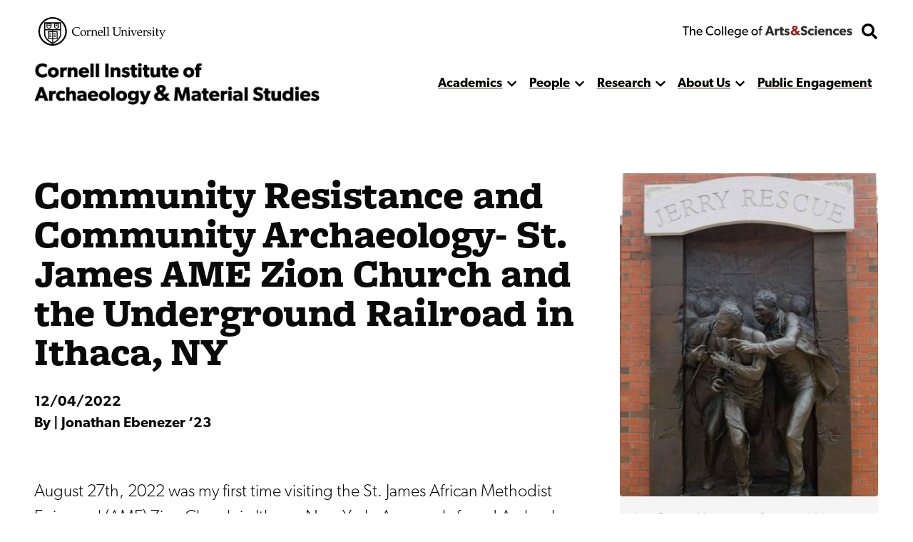

--- FILE ---
content_type: text/html; charset=UTF-8
request_url: https://archaeology.cornell.edu/news/community-resistance-and-community-archaeology-st-james-ame-zion-church-and-underground
body_size: 26369
content:


<!DOCTYPE html>
<html lang="en" dir="ltr" prefix="og: https://ogp.me/ns#" class="type--article">
	<head>
		<meta charset="utf-8" />
<meta name="description" content="Cornell student Jonathan Ebenezer ‘23 discusses the role of community resistance on the Underground Railroad as it relates to St. James." />
<meta name="robots" content="index, follow" />
<link rel="canonical" href="https://archaeology.cornell.edu/news/community-resistance-and-community-archaeology-st-james-ame-zion-church-and-underground" />
<link rel="image_src" href="jerry rescue monument.jpg" />
<meta property="og:description" content="Cornell student Jonathan Ebenezer ‘23 discusses the role of community resistance on the Underground Railroad as it relates to St. James." />
<meta property="og:image" content="https://archaeology.cornell.edujerry rescue monument.jpg" />
<meta name="twitter:card" content="summary" />
<meta name="twitter:title" content="Community Resistance and Community Archaeology- St. James AME Zion Church and the Underground Railroad in Ithaca, NY" />
<meta name="Generator" content="Drupal 10 (https://www.drupal.org)" />
<meta name="MobileOptimized" content="width" />
<meta name="HandheldFriendly" content="true" />
<meta name="viewport" content="width=device-width, initial-scale=1.0" />
<link rel="icon" href="/sites/default/files/favicon.ico" type="image/vnd.microsoft.icon" />

    <title>
      Community Resistance and Community Archaeology- St. James AME Zion Church and the Underground Railroad in Ithaca, NY | Archaeology Program
    </title>
    <link rel="stylesheet" media="all" href="/themes/contrib/stable/css/system/components/align.module.css?t5okme" />
<link rel="stylesheet" media="all" href="/themes/contrib/stable/css/system/components/fieldgroup.module.css?t5okme" />
<link rel="stylesheet" media="all" href="/themes/contrib/stable/css/system/components/container-inline.module.css?t5okme" />
<link rel="stylesheet" media="all" href="/themes/contrib/stable/css/system/components/clearfix.module.css?t5okme" />
<link rel="stylesheet" media="all" href="/themes/contrib/stable/css/system/components/details.module.css?t5okme" />
<link rel="stylesheet" media="all" href="/themes/contrib/stable/css/system/components/hidden.module.css?t5okme" />
<link rel="stylesheet" media="all" href="/themes/contrib/stable/css/system/components/item-list.module.css?t5okme" />
<link rel="stylesheet" media="all" href="/themes/contrib/stable/css/system/components/js.module.css?t5okme" />
<link rel="stylesheet" media="all" href="/themes/contrib/stable/css/system/components/nowrap.module.css?t5okme" />
<link rel="stylesheet" media="all" href="/themes/contrib/stable/css/system/components/position-container.module.css?t5okme" />
<link rel="stylesheet" media="all" href="/themes/contrib/stable/css/system/components/reset-appearance.module.css?t5okme" />
<link rel="stylesheet" media="all" href="/themes/contrib/stable/css/system/components/resize.module.css?t5okme" />
<link rel="stylesheet" media="all" href="/themes/contrib/stable/css/system/components/system-status-counter.css?t5okme" />
<link rel="stylesheet" media="all" href="/themes/contrib/stable/css/system/components/system-status-report-counters.css?t5okme" />
<link rel="stylesheet" media="all" href="/themes/contrib/stable/css/system/components/system-status-report-general-info.css?t5okme" />
<link rel="stylesheet" media="all" href="/themes/contrib/stable/css/system/components/tablesort.module.css?t5okme" />
<link rel="stylesheet" media="all" href="/modules/contrib/paragraphs/css/paragraphs.unpublished.css?t5okme" />
<link rel="stylesheet" media="all" href="/themes/custom/discovery/css/styles.css?t5okme" />
<link rel="stylesheet" media="all" href="/themes/custom/discovery/css/print.css?t5okme" />

    
    <link rel="stylesheet" href="https://use.typekit.net/dsj5vco.css"/>
    <script>
    window.MSInputMethodContext && document.documentMode && document.write( '<script src="https://cdn.jsdelivr.net/gh/nuxodin/ie11CustomProperties@4.1.0/ie11CustomProperties.min.js"><\/script>' );
    </script>  
    <!-- Google tag (gtag.js) -->
    <script async src="https://www.googletagmanager.com/gtag/js?id=G-BPD0PJ646N"></script>
    <script>
      window.dataLayer = window.dataLayer || [];
      function gtag(){dataLayer.push(arguments);}
      gtag('js', new Date());
      gtag('config', 'G-BPD0PJ646N');
    </script>
  </head>

  <body  class="archaeology-program">
    <span class="offscreen" aria-hidden="true">
      <svg xmlns="http://www.w3.org/2000/svg" xmlns:xlink="http://www.w3.org/1999/xlink">

<symbol id="figure-caption" viewBox="0 0 347 404" fill="none" xmlns="http://www.w3.org/2000/svg">
<path d="M61 168.5L117 119L181.5 181L226 137.5L285 181M55 272.5H78M146 272.5H191.5M55 323H288.5M56 71H290V223H56V71ZM34 391H313C324.598 391 334 381.598 334 370V34C334 22.402 324.598 13 313 13H34C22.402 13 13 22.402 13 34V370C13 381.598 22.402 391 34 391Z" stroke-width="25" stroke-linecap="round" stroke-linejoin="round"/>
</symbol>

<symbol viewBox="0 0 34 34" id="burger" xmlns="http://www.w3.org/2000/svg"><path d="M0 2a2 2 0 012-2h30a2 2 0 012 2v3.23H0V2zM0 9h34v6H0zM0 19h34v6H0zM0 28.77h34V32a2 2 0 01-2 2H2a2 2 0 01-2-2v-3.23z"/></symbol>

<symbol viewBox="0 0 52 32" id="chevron-down" xmlns="http://www.w3.org/2000/svg"><path d="M24.03 30.704L1.473 7.93a2.832 2.832 0 010-3.977l2.63-2.656a2.767 2.767 0 013.935-.005L26 19.341 43.962 1.29a2.767 2.767 0 013.934.005l2.631 2.656a2.831 2.831 0 010 3.977L27.97 30.704a2.767 2.767 0 01-3.94 0z"/></symbol>

<symbol fill="none" viewBox="0 0 52 52" id="search" xmlns="http://www.w3.org/2000/svg"><path d="M51.29 44.962L41.162 34.836a2.436 2.436 0 00-1.726-.711H37.78a21.021 21.021 0 004.469-13C42.25 9.455 32.794 0 21.125 0 9.455 0 0 9.455 0 21.125S9.455 42.25 21.125 42.25c4.905 0 9.415-1.666 13-4.469v1.656c0 .65.254 1.27.71 1.726L44.963 51.29a2.427 2.427 0 003.443 0l2.874-2.874a2.449 2.449 0 00.01-3.453zM21.124 34.125c-7.18 0-13-5.81-13-13 0-7.18 5.81-13 13-13 7.18 0 13 5.81 13 13 0 7.18-5.81 13-13 13z" fill="#000"/></symbol>

<symbol fill="none" viewBox="0 0 35 36" id="twitter-white" xmlns="http://www.w3.org/2000/svg">
<path d="M31.25 0.500031H3.75C1.67969 0.500031 0 2.17972 0 4.25003V31.75C0 33.8204 1.67969 35.5 3.75 35.5H31.25C33.3203 35.5 35 33.8204 35 31.75V4.25003C35 2.17972 33.3203 0.500031 31.25 0.500031ZM27.4297 12.9063C27.4453 13.125 27.4453 13.3516 27.4453 13.5703C27.4453 20.3438 22.2891 28.1485 12.8672 28.1485C9.96094 28.1485 7.26562 27.3047 5 25.8516C5.41406 25.8985 5.8125 25.9141 6.23438 25.9141C8.63281 25.9141 10.8359 25.1016 12.5938 23.7266C10.3438 23.6797 8.45312 22.2032 7.80469 20.1719C8.59375 20.2891 9.30469 20.2891 10.1172 20.0782C7.77344 19.6016 6.01562 17.5391 6.01562 15.0469V14.9844C6.69531 15.3672 7.49219 15.6016 8.32812 15.6328C7.62533 15.1654 7.0492 14.5312 6.65115 13.7869C6.25309 13.0426 6.04549 12.2113 6.04688 11.3672C6.04688 10.4141 6.29688 9.53909 6.74219 8.78128C9.26562 11.8907 13.0547 13.9219 17.3047 14.1407C16.5781 10.6641 19.1797 7.84378 22.3047 7.84378C23.7812 7.84378 25.1094 8.46097 26.0469 9.46097C27.2031 9.24222 28.3125 8.81253 29.2969 8.22659C28.9141 9.41409 28.1094 10.4141 27.0469 11.0469C28.0781 10.9375 29.0781 10.6485 30 10.25C29.3047 11.2735 28.4297 12.1797 27.4297 12.9063Z" fill="white" />
</symbol>

<symbol viewBox="0 0 24 24" fill="black" xmlns="http://www.w3.org/2000/svg" id="calendar">

<path d="M19 2H18V1C18 0.734784 17.8946 0.48043 17.7071 0.292893C17.5196 0.105357 17.2652 0 17 0C16.7348 0 16.4804 0.105357 16.2929 0.292893C16.1054 0.48043 16 0.734784 16 1V2H8V1C8 0.734784 7.89464 0.48043 7.70711 0.292893C7.51957 0.105357 7.26522 0 7 0C6.73478 0 6.48043 0.105357 6.29289 0.292893C6.10536 0.48043 6 0.734784 6 1V2H5C3.67441 2.00159 2.40356 2.52888 1.46622 3.46622C0.528882 4.40356 0.00158786 5.67441 0 7L0 19C0.00158786 20.3256 0.528882 21.5964 1.46622 22.5338C2.40356 23.4711 3.67441 23.9984 5 24H19C20.3256 23.9984 21.5964 23.4711 22.5338 22.5338C23.4711 21.5964 23.9984 20.3256 24 19V7C23.9984 5.67441 23.4711 4.40356 22.5338 3.46622C21.5964 2.52888 20.3256 2.00159 19 2ZM2 7C2 6.20435 2.31607 5.44129 2.87868 4.87868C3.44129 4.31607 4.20435 4 5 4H19C19.7956 4 20.5587 4.31607 21.1213 4.87868C21.6839 5.44129 22 6.20435 22 7V8H2V7ZM19 22H5C4.20435 22 3.44129 21.6839 2.87868 21.1213C2.31607 20.5587 2 19.7956 2 19V10H22V19C22 19.7956 21.6839 20.5587 21.1213 21.1213C20.5587 21.6839 19.7956 22 19 22Z" style="stroke:var(--icon-stroke);fill:var(--icon-fill)"/>
<path d="M12 16.5C12.8284 16.5 13.5 15.8284 13.5 15C13.5 14.1716 12.8284 13.5 12 13.5C11.1716 13.5 10.5 14.1716 10.5 15C10.5 15.8284 11.1716 16.5 12 16.5Z" style="stroke:var(--icon-stroke);fill:var(--icon-fill)" />
<path d="M7 16.5C7.82843 16.5 8.5 15.8284 8.5 15C8.5 14.1716 7.82843 13.5 7 13.5C6.17157 13.5 5.5 14.1716 5.5 15C5.5 15.8284 6.17157 16.5 7 16.5Z" style="stroke:var(--icon-stroke);fill:var(--icon-fill)" />
<path d="M17 16.5C17.8284 16.5 18.5 15.8284 18.5 15C18.5 14.1716 17.8284 13.5 17 13.5C16.1716 13.5 15.5 14.1716 15.5 15C15.5 15.8284 16.1716 16.5 17 16.5Z" style="stroke:var(--icon-stroke);fill:var(--icon-fill)" />

</symbol> 

<symbol xmlns="http://www.w3.org/2000/svg"viewBox="0 0 24 24" id="mapPin">
<path d="M11.9582 24.008L11.2611 23.4105C10.3001 22.6058 1.90918 15.3591 1.90918 10.0583C1.90918 4.50839 6.40829 0.00927734 11.9582 0.00927734C17.5081 0.00927734 22.0072 4.50839 22.0072 10.0583C22.0072 15.3592 13.6163 22.6059 12.6593 23.4145L11.9582 24.008ZM11.9582 2.18217C7.6104 2.18709 4.08704 5.71045 4.08212 10.0582C4.08212 13.3883 9.24455 18.7081 11.9582 21.1429C14.6719 18.7071 19.8343 13.3843 19.8343 10.0582C19.8293 5.71045 16.306 2.18714 11.9582 2.18217Z" style="stroke:var(--icon-stroke);fill:var(--icon-fill)"/>
<path d="M11.958 14.0416C9.75802 14.0416 7.97461 12.2582 7.97461 10.0583C7.97461 7.85836 9.75802 6.07495 11.958 6.07495C14.1579 6.07495 15.9413 7.85836 15.9413 10.0583C15.9413 12.2582 14.1579 14.0416 11.958 14.0416ZM11.958 8.06658C10.858 8.06658 9.96628 8.95828 9.96628 10.0582C9.96628 11.1582 10.858 12.0499 11.958 12.0499C13.0579 12.0499 13.9496 11.1582 13.9496 10.0582C13.9496 8.95828 13.058 8.06658 11.958 8.06658Z" style="stroke:var(--icon-stroke);fill:var(--icon-fill)"/>
</symbol>

<symbol xmlns="http://www.w3.org/2000/svg" id="link" viewBox="0 0 24 24" >
<path d="M3.77098 13.38C3.57298 13.619 3.28798 13.743 2.99998 13.743C2.77598 13.743 2.54998 13.668 2.36398 13.514C0.861977 12.274 0.00097682 10.446 0.00097682 8.499C-2.31804e-05 4.916 2.91598 2 6.49998 2H11.5C15.084 2 18 4.916 18 8.5C18 12.084 15.084 15 11.5 15C10.948 15 10.5 14.553 10.5 14C10.5 13.447 10.948 13 11.5 13C13.981 13 16 10.981 16 8.5C16 6.019 13.981 4 11.5 4H6.49998C4.01898 4 1.99998 6.019 1.99998 8.5C1.99998 9.848 2.59698 11.113 3.63698 11.972C4.06298 12.324 4.12298 12.954 3.77098 13.38ZM21.637 10.485C21.211 10.135 20.581 10.195 20.229 10.62C19.877 11.046 19.937 11.677 20.363 12.028C21.403 12.886 22 14.152 22 15.5C22 17.981 19.981 20 17.5 20H12.5C10.019 20 7.99998 17.981 7.99998 15.5C7.99998 13.019 10.019 11 12.5 11C13.052 11 13.5 10.553 13.5 10C13.5 9.447 13.052 9 12.5 9C8.91598 9 5.99998 11.916 5.99998 15.5C5.99998 19.084 8.91598 22 12.5 22H17.5C21.084 22 24 19.084 24 15.5C24 13.554 23.139 11.726 21.637 10.485Z" style="stroke:var(--icon-stroke);fill:var(--icon-fill)"/>
</symbol>

<symbol xmlns="http://www.w3.org/2000/svg" id="information" viewBox="0 0 24 24" >

<path d="M12 0C9.62663 0 7.30655 0.703788 5.33316 2.02236C3.35977 3.34094 1.8217 5.21509 0.913451 7.4078C0.00519943 9.60051 -0.232441 12.0133 0.230582 14.3411C0.693605 16.6689 1.83649 18.8071 3.51472 20.4853C5.19295 22.1635 7.33115 23.3064 9.65892 23.7694C11.9867 24.2324 14.3995 23.9948 16.5922 23.0866C18.7849 22.1783 20.6591 20.6402 21.9776 18.6668C23.2962 16.6935 24 14.3734 24 12C23.9966 8.81846 22.7312 5.76821 20.4815 3.51852C18.2318 1.26883 15.1815 0.00344108 12 0ZM12 22C10.0222 22 8.08879 21.4135 6.4443 20.3147C4.79981 19.2159 3.51809 17.6541 2.76121 15.8268C2.00433 13.9996 1.8063 11.9889 2.19215 10.0491C2.578 8.10929 3.53041 6.32746 4.92894 4.92893C6.32746 3.53041 8.10929 2.578 10.0491 2.19215C11.9889 1.8063 13.9996 2.00433 15.8268 2.7612C17.6541 3.51808 19.2159 4.79981 20.3147 6.4443C21.4135 8.08879 22 10.0222 22 12C21.9971 14.6513 20.9426 17.1931 19.0679 19.0679C17.1931 20.9426 14.6513 21.9971 12 22Z" style="stroke:var(--icon-stroke);fill:var(--icon-fill)"/>
<path d="M12 10H11C10.7348 10 10.4804 10.1054 10.2929 10.2929C10.1054 10.4804 10 10.7348 10 11C10 11.2652 10.1054 11.5196 10.2929 11.7071C10.4804 11.8946 10.7348 12 11 12H12V18C12 18.2652 12.1054 18.5196 12.2929 18.7071C12.4804 18.8946 12.7348 19 13 19C13.2652 19 13.5196 18.8946 13.7071 18.7071C13.8946 18.5196 14 18.2652 14 18V12C14 11.4696 13.7893 10.9609 13.4142 10.5858C13.0391 10.2107 12.5304 10 12 10Z" style="stroke:var(--icon-stroke);fill:var(--icon-fill)"/>
<path d="M12 8C12.8284 8 13.5 7.32843 13.5 6.5C13.5 5.67157 12.8284 5 12 5C11.1716 5 10.5 5.67157 10.5 6.5C10.5 7.32843 11.1716 8 12 8Z" style="stroke:var(--icon-stroke);fill:var(--icon-fill)"/>

</symbol>

<symbol id="facebook-white" viewBox="0 0 30 31" xmlns="http://www.w3.org/2000/svg">
<path d="M30 3.46875V27.5312C30 29.3428 28.5603 30.8125 26.7857 30.8125H21.0737V18.6992H25.1317L25.7143 14.0781H21.0737V11.125C21.0737 9.78516 21.4353 8.87598 23.317 8.87598H25.7143V4.74707C25.2991 4.69238 23.8795 4.5625 22.2187 4.5625C18.7634 4.5625 16.3929 6.71582 16.3929 10.6738V14.085H12.3214V18.7061H16.3996V30.8125H3.21429C1.43973 30.8125 0 29.3428 0 27.5312V3.46875C0 1.65723 1.43973 0.1875 3.21429 0.1875H26.7857C28.5603 0.1875 30 1.65723 30 3.46875Z" fill="white"/>
</symbol>
<symbol id="instagram-white" viewBox="0 0 35 35" xmlns="http://www.w3.org/2000/svg">
<path d="M17.4189 8.38051C12.477 8.38051 8.4909 12.3184 8.4909 17.2005C8.4909 22.0826 12.477 26.0205 17.4189 26.0205C22.3607 26.0205 26.3469 22.0826 26.3469 17.2005C26.3469 12.3184 22.3607 8.38051 17.4189 8.38051ZM17.4189 22.9346C14.2253 22.9346 11.6145 20.3631 11.6145 17.2005C11.6145 14.0379 14.2176 11.4664 17.4189 11.4664C20.6202 11.4664 23.2232 14.0379 23.2232 17.2005C23.2232 20.3631 20.6124 22.9346 17.4189 22.9346ZM28.7945 8.01973C28.7945 9.16349 27.8621 10.077 26.7121 10.077C25.5543 10.077 24.6296 9.15581 24.6296 8.01973C24.6296 6.88365 25.5621 5.9625 26.7121 5.9625C27.8621 5.9625 28.7945 6.88365 28.7945 8.01973ZM34.7076 10.1077C34.5755 7.3519 33.9384 4.91086 31.8948 2.89969C29.859 0.888522 27.3881 0.259072 24.5986 0.1209C21.7236 -0.0403002 13.1064 -0.0403002 10.2314 0.1209C7.4497 0.251396 4.97877 0.880846 2.9352 2.89202C0.891633 4.90319 0.262245 7.34422 0.122381 10.1C-0.0407936 12.9402 -0.0407936 21.4531 0.122381 24.2933C0.254475 27.0491 0.891633 29.4901 2.9352 31.5013C4.97877 33.5125 7.44193 34.1419 10.2314 34.2801C13.1064 34.4413 21.7236 34.4413 24.5986 34.2801C27.3881 34.1496 29.859 33.5201 31.8948 31.5013C33.9306 29.4901 34.5678 27.0491 34.7076 24.2933C34.8708 21.4531 34.8708 12.9479 34.7076 10.1077ZM30.9935 27.3408C30.3874 28.8453 29.2141 30.0044 27.6833 30.6108C25.3911 31.509 19.952 31.3017 17.4189 31.3017C14.8858 31.3017 9.43887 31.5013 7.15443 30.6108C5.63146 30.0121 4.45816 28.853 3.84432 27.3408C2.9352 25.0763 3.145 19.7029 3.145 17.2005C3.145 14.698 2.94297 9.31701 3.84432 7.0602C4.45039 5.55566 5.62369 4.39655 7.15443 3.79013C9.44664 2.89202 14.8858 3.09927 17.4189 3.09927C19.952 3.09927 25.3989 2.89969 27.6833 3.79013C29.2063 4.38888 30.3796 5.54799 30.9935 7.0602C31.9026 9.32469 31.6928 14.698 31.6928 17.2005C31.6928 19.7029 31.9026 25.084 30.9935 27.3408Z" fill="white"/>
</symbol>




<!-- <symbol fill ="none" viewBox="0 0">
    <path d="M0.792,0 h-0.583 c-0.115,0,-0.208,0.093,-0.208,0.208 v0.583 c0,0.115,0.093,0.208,0.208,0.208 h0.583 c0.115,0,0.208,-0.093,0.208,-0.208 v-0.583 c0,-0.115,-0.093,-0.208,-0.208,-0.208 m-0.006,0.385 c0.009,0.192,-0.135,0.407,-0.389,0.407 c-0.077,0,-0.149,-0.023,-0.21,-0.061 c0.073,0.009,0.145,-0.012,0.203,-0.057 c-0.06,-0.001,-0.11,-0.041,-0.128,-0.095 c0.021,0.004,0.043,0.003,0.062,-0.002 c-0.066,-0.013,-0.111,-0.072,-0.11,-0.136 c0.018,0.01,0.04,0.016,0.062,0.017 c-0.061,-0.041,-0.078,-0.121,-0.042,-0.183 c0.067,0.083,0.168,0.137,0.282,0.143 c-0.02,-0.086,0.045,-0.168,0.133,-0.168 c0.039,0,0.075,0.017,0.1,0.043 c0.031,-0.006,0.06,-0.017,0.087,-0.033 c-0.01,0.032,-0.032,0.059,-0.06,0.076 c0.028,-0.003,0.054,-0.011,0.079,-0.022 c-0.018,0.027,-0.041,0.051,-0.068,0.071" />
</clipPath> -->

<clipPath id="mask-1" clipPathUnits="objectBoundingBox">
    <path d="M0.016,0.973 L0.002,0.013 C0.002,0.007,0.005,0.003,0.009,0.003 L0.979,0.024 C0.982,0.024,0.985,0.028,0.985,0.034 L1,0.992 C1,0.998,0.999,1,0.995,1 L0.022,0.983 C0.019,0.983,0.016,0.978,0.016,0.973" />
</clipPath> 

<clipPath id="mask-2" clipPathUnits="objectBoundingBox">
    <path d="M0.002,0.969 L0.014,0.019 C0.014,0.013,0.017,0.009,0.021,0.009 L0.995,0.001 C0.999,0.001,1,0.006,1,0.012 L0.994,0.991 C0.994,0.997,0.991,1,0.988,1 L0.008,0.98 C0.005,0.98,0.002,0.975,0.002,0.969" />
</clipPath>

<clipPath id="mask-3" clipPathUnits="objectBoundingBox">
    <path d="M0.002,0.978 L0.01,0.012 C0.01,0.006,0.013,0.001,0.017,0.001 L0.995,0.027 C0.999,0.027,1,0.032,1,0.037 L0.992,0.991 C0.992,0.997,0.989,1,0.985,1 L0.009,0.989 C0.005,0.989,0.002,0.984,0.002,0.978" />
</clipPath>

<clipPath id="pano-mask-1" clipPathUnits="objectBoundingBox">
    <path d="M0.993,0.02 L0.012,0 C0.008,0,0.005,0.005,0.005,0.012 L0,0.988 C0,0.995,0.003,1,0.007,1 L0.993,0.986 C0.997,0.986,1,0.98,1,0.974 V0.032 C1,0.026,0.997,0.02,0.993,0.02" />
</clipPath>

<clipPath id="open-quote" clipPathUnits="objectBoundingBox">
    <path d="M0.719,0 L1,0 L0.821,1 L0.489,1 L0.719,0 M0.231,0 L0.514,0 L0.335,1 L0,1 L0.231,0" />
</clipPath>

<clipPath id="close-quote" clipPathUnits="objectBoundingBox">
    <path d="M0.321,1 L0.532,0 L0.165,0 L0,1 L0.321,1 M0.789,1 L1,0 L0.633,0 L0.468,1 L0.789,1" />
</clipPath>

<clipPath id="chevron-up" clipPathUnits="objectBoundingBox">
    <path d="M0.541,0.027 L0.958,0.76 C0.98,0.795,1,0.853,0.993,0.888 L0.94,0.973 C0.919,1,0.883,1,0.861,0.974 L0.5,0.294 L0.141,0.974 C0.119,1,0.084,1,0.062,0.973 L0.009,0.888 C-0.013,0.853,0.009,0.795,0.031,0.76 L0.462,0.027 C0.483,-0.009,0.519,-0.009,0.541,0.027" />
</clipPath>
<clipPath id="linkedin" clipPathUnits="objectBoundingBox">
  <path d="m0.929,0.014 h-0.857 c-0.039,0,-0.071,0.032,-0.071,0.072 v0.856 c0,0.04,0.032,0.072,0.071,0.072 h0.857 c0.039,0,0.071,-0.032,0.071,-0.072 v-0.856 c0,-0.04,-0.032,-0.072,-0.071,-0.072 m-0.626,0.857 h-0.148 v-0.477 h0.148 v0.477 m-0.074,-0.542 c-0.048,0,-0.086,-0.039,-0.086,-0.086 c0,-0.047,0.038,-0.086,0.086,-0.086 c0.047,0,0.086,0.039,0.086,0.086 c0,0.048,-0.038,0.086,-0.086,0.086 m0.63,0.542 h-0.148 v-0.232 c0,-0.055,-0.001,-0.127,-0.077,-0.127 c-0.077,0,-0.089,0.06,-0.089,0.123 v0.236 h-0.148 v-0.477 h0.142 v0.065 h0.002 c0.02,-0.037,0.068,-0.077,0.14,-0.077 c0.15,0,0.178,0.099,0.178,0.227"/>
</clipPath>
<clipPath id="twitter" clipPathUnits="objectBoundingBox">
    <path d="M0.792,0 h-0.583 c-0.115,0,-0.208,0.093,-0.208,0.208 v0.583 c0,0.115,0.093,0.208,0.208,0.208 h0.583 c0.115,0,0.208,-0.093,0.208,-0.208 v-0.583 c0,-0.115,-0.093,-0.208,-0.208,-0.208 m-0.006,0.385 c0.009,0.192,-0.135,0.407,-0.389,0.407 c-0.077,0,-0.149,-0.023,-0.21,-0.061 c0.073,0.009,0.145,-0.012,0.203,-0.057 c-0.06,-0.001,-0.11,-0.041,-0.128,-0.095 c0.021,0.004,0.043,0.003,0.062,-0.002 c-0.066,-0.013,-0.111,-0.072,-0.11,-0.136 c0.018,0.01,0.04,0.016,0.062,0.017 c-0.061,-0.041,-0.078,-0.121,-0.042,-0.183 c0.067,0.083,0.168,0.137,0.282,0.143 c-0.02,-0.086,0.045,-0.168,0.133,-0.168 c0.039,0,0.075,0.017,0.1,0.043 c0.031,-0.006,0.06,-0.017,0.087,-0.033 c-0.01,0.032,-0.032,0.059,-0.06,0.076 c0.028,-0.003,0.054,-0.011,0.079,-0.022 c-0.018,0.027,-0.041,0.051,-0.068,0.071" />
</clipPath>

<clipPath id="facebook" clipPathUnits="objectBoundingBox">
    <path d="M1,0.506 c0,-0.278,-0.224,-0.503,-0.5,-0.503 s-0.5,0.225,-0.5,0.503 c0,0.251,0.183,0.459,0.422,0.497 v-0.351 H0.295 v-0.145 h0.127 V0.395 c0,-0.126,0.075,-0.196,0.189,-0.196 c0.055,0,0.112,0.01,0.112,0.01 v0.124 H0.66 c-0.062,0,-0.081,0.039,-0.081,0.079 v0.094 h0.139 l-0.022,0.145 h-0.116 v0.351 C0.817,0.965,1,0.757,1,0.506" />
</clipPath>

<clipPath id="instagram" clipPathUnits="objectBoundingBox">
    <path d="M0.5,0 C0.364,0,0.347,0.001,0.294,0.003 C0.241,0.006,0.204,0.014,0.172,0.026 c-0.033,0.013,-0.061,0.03,-0.089,0.058 S0.039,0.14,0.026,0.173 C0.014,0.204,0.005,0.241,0.003,0.294 C0,0.347,0,0.364,0,0.5 s0.001,0.153,0.003,0.206 c0.002,0.053,0.011,0.09,0.023,0.121 c0.013,0.033,0.03,0.061,0.058,0.089 c0.028,0.028,0.056,0.045,0.089,0.058 c0.032,0.012,0.068,0.021,0.121,0.023 C0.347,1,0.364,1,0.5,1 s0.153,-0.001,0.206,-0.003 c0.053,-0.002,0.089,-0.011,0.121,-0.023 c0.033,-0.013,0.061,-0.03,0.089,-0.058 c0.028,-0.028,0.045,-0.056,0.058,-0.089 c0.012,-0.032,0.021,-0.068,0.023,-0.121 c0.002,-0.053,0.003,-0.07,0.003,-0.206 s-0.001,-0.153,-0.003,-0.206 c-0.002,-0.053,-0.011,-0.09,-0.023,-0.121 c-0.013,-0.033,-0.03,-0.061,-0.058,-0.089 C0.888,0.056,0.86,0.039,0.827,0.026 c-0.032,-0.012,-0.068,-0.021,-0.121,-0.023 C0.653,0.001,0.636,0,0.5,0 m0,0.09 c0.133,0,0.149,0.001,0.202,0.003 c0.049,0.002,0.075,0.01,0.093,0.017 c0.023,0.009,0.04,0.02,0.058,0.037 c0.017,0.017,0.028,0.034,0.037,0.058 c0.007,0.018,0.015,0.044,0.017,0.093 c0.002,0.053,0.003,0.069,0.003,0.202 s-0.001,0.149,-0.003,0.202 c-0.003,0.049,-0.011,0.075,-0.018,0.093 c-0.009,0.023,-0.02,0.04,-0.037,0.058 c-0.017,0.017,-0.034,0.028,-0.057,0.037 c-0.017,0.007,-0.044,0.015,-0.093,0.017 c-0.053,0.002,-0.069,0.003,-0.202,0.003 c-0.134,0,-0.149,-0.001,-0.202,-0.003 c-0.049,-0.003,-0.076,-0.011,-0.093,-0.018 c-0.024,-0.009,-0.04,-0.02,-0.057,-0.037 c-0.018,-0.017,-0.029,-0.034,-0.037,-0.057 c-0.007,-0.017,-0.015,-0.044,-0.017,-0.093 c-0.002,-0.052,-0.003,-0.069,-0.003,-0.202 c0,-0.133,0.001,-0.149,0.003,-0.203 c0.003,-0.049,0.011,-0.076,0.017,-0.093 c0.009,-0.024,0.02,-0.04,0.037,-0.058 c0.017,-0.017,0.034,-0.029,0.057,-0.037 c0.017,-0.007,0.044,-0.015,0.093,-0.018 c0.053,-0.002,0.069,-0.002,0.202,-0.002 l0.002,0.001 m0,0.153 c-0.142,0,-0.257,0.115,-0.257,0.257 c0,0.142,0.115,0.257,0.257,0.257 c0.142,0,0.257,-0.115,0.257,-0.257 c0,-0.142,-0.115,-0.257,-0.257,-0.257 M0.5,0.667 c-0.092,0,-0.167,-0.075,-0.167,-0.167 s0.075,-0.167,0.167,-0.167 s0.167,0.075,0.167,0.167 s-0.075,0.167,-0.167,0.167 m0.327,-0.434 c0,0.033,-0.027,0.06,-0.06,0.06 c-0.033,0,-0.06,-0.027,-0.06,-0.06 c0,-0.033,0.027,-0.06,0.06,-0.06 c0.033,0,0.06,0.027,0.06,0.06" />
</clipPath>

<clipPath id="bigamp" clipPathUnits="objectBoundingBox">
    <path d="m1,0.972,-0.22,-0.228 c0.052,-0.052,0.158,-0.153,0.18,-0.215 h-0.206 c-0.021,0.045,-0.038,0.062,-0.094,0.088 l-0.127,-0.144 c0.094,-0.05,0.182,-0.136,0.182,-0.248 c0,-0.15,-0.131,-0.225,-0.285,-0.225 c-0.155,0,-0.297,0.076,-0.297,0.231 c0,0.094,0.053,0.157,0.099,0.208 c-0.124,0.053,-0.232,0.138,-0.232,0.277 c0,0.192,0.159,0.284,0.338,0.284 c0.126,0,0.211,-0.041,0.309,-0.12 l0.095,0.103 h0.257 m-0.476,-0.74 c0,0.062,-0.064,0.102,-0.106,0.129 l-0.032,-0.035 c-0.015,-0.018,-0.046,-0.049,-0.046,-0.091 c0,-0.053,0.038,-0.085,0.094,-0.085 c0.055,0,0.091,0.029,0.091,0.083 m0.003,0.52 c-0.036,0.041,-0.102,0.081,-0.173,0.081 c-0.073,0,-0.136,-0.049,-0.136,-0.124 c0,-0.074,0.057,-0.113,0.102,-0.138 l0.028,-0.015" />
</clipPath>



<symbol viewBox="0 0 241 72" fill="none" xmlns="http://www.w3.org/2000/svg" id="whitelogo">
<path d="M118.044 50.44C118.044 48.208 117.144 46.696 116.1 45.652C114.984 44.536 113.328 43.888 112.644 43.636C111.852 43.312 110.016 42.664 108.936 42.232C107.82 41.8 106.416 41.224 106.416 39.712C106.416 38.2 107.784 37.48 109.656 37.48C111.528 37.48 113.76 38.56 115.2 40L117.684 35.932C115.992 34.24 112.68 32.872 109.8 32.872C106.92 32.872 104.652 33.664 103.248 34.852C101.808 36.04 100.656 37.912 100.656 40.288C100.656 42.628 101.52 44.068 102.6 45.076C103.68 46.12 104.94 46.588 105.552 46.876C106.38 47.236 108.252 47.884 109.332 48.28C110.412 48.676 112.248 49.324 112.248 51.016C112.248 52.672 110.808 53.572 108.936 53.572C107.028 53.572 104.256 52.312 102.456 50.44L99.576 54.688C101.592 56.56 104.796 58.432 108.396 58.432C111.06 58.432 113.364 57.784 115.128 56.38C116.928 54.976 118.044 52.816 118.044 50.44ZM134.487 51.916C134.487 51.916 132.687 53.644 129.987 53.644C127.287 53.644 125.523 51.88 125.523 49.072C125.523 46.264 127.467 44.572 129.915 44.572C132.399 44.572 133.983 45.76 134.487 46.156L135.747 41.8C135.747 41.8 133.695 39.928 129.159 39.928C124.299 39.928 119.727 43.24 119.727 49.18C119.727 55.084 124.227 58.396 129.087 58.396C133.803 58.396 135.675 56.416 135.855 56.272L134.487 51.916ZM144.366 35.212C144.366 33.448 143.034 32.224 141.09 32.224C139.146 32.224 137.814 33.448 137.814 35.212C137.814 37.012 139.146 38.2 141.09 38.2C143.034 38.2 144.366 37.012 144.366 35.212ZM143.97 40.252H138.21V58H143.97V40.252ZM165.266 48.604C165.266 43.42 161.63 39.928 156.374 39.928C151.118 39.928 146.798 43.276 146.798 49.144C146.798 55.012 150.794 58.396 156.266 58.396C161.774 58.396 164.114 55.948 164.69 55.516L162.422 52.528C161.414 53.212 159.398 54.22 157.094 54.22C154.754 54.22 152.81 53.068 152.558 50.512H165.194C165.194 50.512 165.266 49.468 165.266 48.604ZM152.594 47.236C152.666 45.544 153.89 43.672 156.266 43.672C158.678 43.672 159.866 45.616 159.902 47.236H152.594ZM185.34 47.524C185.34 43.24 184.008 39.928 178.86 39.928C176.304 39.928 174.684 41.224 173.712 42.808H173.64L173.676 40.252H167.916V58H173.676V49.216C173.676 46.66 174.36 44.644 176.844 44.644C179.22 44.644 179.58 46.408 179.58 48.748V58H185.34V47.524ZM202.761 51.916C202.761 51.916 200.961 53.644 198.261 53.644C195.561 53.644 193.797 51.88 193.797 49.072C193.797 46.264 195.741 44.572 198.189 44.572C200.673 44.572 202.257 45.76 202.761 46.156L204.021 41.8C204.021 41.8 201.969 39.928 197.433 39.928C192.573 39.928 188.001 43.24 188.001 49.18C188.001 55.084 192.501 58.396 197.361 58.396C202.077 58.396 203.949 56.416 204.129 56.272L202.761 51.916ZM223.836 48.604C223.836 43.42 220.2 39.928 214.944 39.928C209.688 39.928 205.368 43.276 205.368 49.144C205.368 55.012 209.364 58.396 214.836 58.396C220.344 58.396 222.684 55.948 223.26 55.516L220.992 52.528C219.984 53.212 217.968 54.22 215.664 54.22C213.324 54.22 211.38 53.068 211.128 50.512H223.764C223.764 50.512 223.836 49.468 223.836 48.604ZM211.164 47.236C211.236 45.544 212.46 43.672 214.836 43.672C217.248 43.672 218.436 45.616 218.472 47.236H211.164ZM240.022 52.528C240.022 50.656 239.158 49.504 238.582 48.928C237.97 48.352 237.07 47.884 236.278 47.596C235.522 47.308 234.982 47.128 233.758 46.768C232.534 46.408 231.166 45.976 231.166 45.04C231.166 44.104 231.922 43.744 233.29 43.744C234.73 43.744 236.746 44.68 237.754 45.472L239.626 42.088C238.618 41.26 236.53 39.892 232.822 39.892C229.114 39.892 226.09 42.016 226.09 45.472C226.09 48.64 228.286 49.756 229.114 50.116C229.942 50.476 230.95 50.764 231.634 50.944C232.282 51.16 234.874 51.736 234.874 52.888C234.874 54.04 233.866 54.4 232.426 54.4C230.986 54.4 228.61 53.464 227.17 52.24L225.01 55.66C227.026 57.568 229.834 58.396 232.498 58.396C234.874 58.396 236.638 57.856 237.934 56.848C239.23 55.804 240.022 54.364 240.022 52.528Z" fill="#DFDFDF"/>
<path d="M16.264 33.124H10.216L0.856 58H6.904L8.668 52.996H17.524L19.288 58H25.624L16.264 33.124ZM10 48.46L13.096 39.532L16.192 48.46H10ZM39.3648 40.252C39.3648 40.252 38.7528 39.928 37.5648 39.928C35.6568 39.928 34.1808 40.828 33.1728 42.772H33.1008L33.1368 40.252H27.3768V58H33.1368V50.116C33.1368 48.136 33.6048 46.984 34.0368 46.408C34.4688 45.832 35.4048 45.112 36.7008 45.112C37.7088 45.112 38.4648 45.364 38.7888 45.544H39.0408L39.3648 40.252ZM51.8826 40.288H47.9586V35.464H42.1626V40.288H39.6426V44.644H42.1626V51.52C42.1626 54.22 42.5226 55.696 43.4226 56.74C44.3226 57.784 45.6906 58.396 47.7426 58.396C49.8306 58.396 51.4146 57.928 51.8466 57.82L51.5586 53.32C51.5586 53.32 50.7306 53.644 49.8306 53.644C49.0746 53.644 48.7146 53.5 48.4626 53.212C48.1746 52.888 47.9586 52.528 47.9586 51.016V44.644H51.8826V40.288ZM67.737 52.528C67.737 50.656 66.873 49.504 66.297 48.928C65.685 48.352 64.785 47.884 63.993 47.596C63.237 47.308 62.697 47.128 61.473 46.768C60.249 46.408 58.881 45.976 58.881 45.04C58.881 44.104 59.637 43.744 61.005 43.744C62.445 43.744 64.461 44.68 65.469 45.472L67.341 42.088C66.333 41.26 64.245 39.892 60.537 39.892C56.829 39.892 53.805 42.016 53.805 45.472C53.805 48.64 56.001 49.756 56.829 50.116C57.657 50.476 58.665 50.764 59.349 50.944C59.997 51.16 62.589 51.736 62.589 52.888C62.589 54.04 61.581 54.4 60.141 54.4C58.701 54.4 56.325 53.464 54.885 52.24L52.725 55.66C54.741 57.568 57.549 58.396 60.213 58.396C62.589 58.396 64.353 57.856 65.649 56.848C66.945 55.804 67.737 54.364 67.737 52.528Z" fill="#DFDFDF"/>
<path d="M16.804 2.68H3.196V4.948H8.656V22H11.372V4.948H16.804V2.68ZM30.5793 14.076C30.5793 10.912 29.6553 8.448 25.8193 8.448C23.8873 8.448 22.4313 9.484 21.7313 10.8H21.6753V2.68H19.0153V22H21.6753V15.42C21.6753 12.76 22.7113 10.66 25.1473 10.66C27.5833 10.66 27.8913 12.564 27.8913 14.468V22H30.5793V14.076ZM46.3672 14.804C46.3672 11.08 43.7632 8.448 40.0672 8.448C36.3712 8.448 33.3192 11.136 33.3192 15.336C33.3192 19.564 36.0352 22.308 39.9832 22.308C43.9592 22.308 45.6672 20.348 45.8352 20.208L44.7152 18.668C44.4072 18.864 42.8112 20.208 40.3192 20.208C37.8552 20.208 36.1752 18.612 36.0352 15.98H46.2832C46.2832 15.98 46.3672 15.308 46.3672 14.804ZM36.0632 14.188C36.1472 12.592 37.3232 10.38 39.9832 10.38C42.6712 10.38 43.7912 12.704 43.8192 14.188H36.0632ZM69.5656 17.492C68.3056 18.864 66.3456 19.844 63.7976 19.844C59.6536 19.844 56.6016 16.848 56.6016 12.312C56.6016 7.776 59.6256 4.78 63.7976 4.78C66.4856 4.78 68.6416 6.18 69.3976 7.132L70.5456 4.948C69.4816 3.912 67.2976 2.4 63.6856 2.4C58.1416 2.4 53.8016 6.348 53.8016 12.368C53.8016 18.388 58.0576 22.336 63.6856 22.336C67.3536 22.336 69.5376 20.824 70.7416 19.48L69.5656 17.492ZM86.1493 15.392C86.1493 11.276 83.0693 8.448 79.1213 8.448C75.1453 8.448 72.0653 11.276 72.0653 15.392C72.0653 19.536 75.1453 22.308 79.1213 22.308C83.0693 22.308 86.1493 19.536 86.1493 15.392ZM83.4333 15.308C83.4333 17.94 81.7813 20.012 79.1213 20.012C76.4333 20.012 74.7813 17.94 74.7813 15.308C74.7813 12.704 76.4333 10.632 79.1213 10.632C81.7813 10.632 83.4333 12.704 83.4333 15.308ZM91.7574 2.68H89.0974V22H91.7574V2.68ZM98.4019 2.68H95.7419V22H98.4019V2.68ZM114.398 14.804C114.398 11.08 111.794 8.448 108.098 8.448C104.402 8.448 101.35 11.136 101.35 15.336C101.35 19.564 104.066 22.308 108.014 22.308C111.99 22.308 113.698 20.348 113.866 20.208L112.746 18.668C112.438 18.864 110.842 20.208 108.35 20.208C105.886 20.208 104.206 18.612 104.066 15.98H114.314C114.314 15.98 114.398 15.308 114.398 14.804ZM104.094 14.188C104.178 12.592 105.354 10.38 108.014 10.38C110.702 10.38 111.822 12.704 111.85 14.188H104.094ZM129.947 8.7H127.287L127.315 10.8H127.231C126.447 9.568 124.907 8.448 122.583 8.448C119.167 8.448 116.171 10.912 116.171 15.14C116.171 19.368 119.167 21.832 122.583 21.832C124.823 21.832 126.335 20.796 127.231 19.452H127.287V20.124C127.287 21.944 126.811 23.204 126.279 23.848C125.747 24.52 124.627 25.304 122.639 25.304C120.651 25.304 118.579 24.24 117.879 23.624L116.619 25.5C117.011 25.78 119.279 27.488 122.555 27.488C125.859 27.488 127.511 26.144 128.491 24.94C129.471 23.764 129.947 22.14 129.947 19.2V8.7ZM127.371 15.14C127.371 17.66 125.887 19.648 123.143 19.648C120.427 19.648 118.915 17.66 118.915 15.14C118.915 12.62 120.427 10.604 123.143 10.604C125.887 10.604 127.371 12.62 127.371 15.14ZM145.816 14.804C145.816 11.08 143.212 8.448 139.516 8.448C135.82 8.448 132.768 11.136 132.768 15.336C132.768 19.564 135.484 22.308 139.432 22.308C143.408 22.308 145.116 20.348 145.284 20.208L144.164 18.668C143.856 18.864 142.26 20.208 139.768 20.208C137.304 20.208 135.624 18.612 135.484 15.98H145.732C145.732 15.98 145.816 15.308 145.816 14.804ZM135.512 14.188C135.596 12.592 136.772 10.38 139.432 10.38C142.12 10.38 143.24 12.704 143.268 14.188H135.512ZM167.251 15.392C167.251 11.276 164.171 8.448 160.223 8.448C156.247 8.448 153.167 11.276 153.167 15.392C153.167 19.536 156.247 22.308 160.223 22.308C164.171 22.308 167.251 19.536 167.251 15.392ZM164.535 15.308C164.535 17.94 162.883 20.012 160.223 20.012C157.535 20.012 155.883 17.94 155.883 15.308C155.883 12.704 157.535 10.632 160.223 10.632C162.883 10.632 164.535 12.704 164.535 15.308ZM176.947 2.68C176.947 2.68 176.191 2.372 174.651 2.372C173.111 2.372 172.047 3.1 171.459 3.828C170.899 4.528 170.563 5.648 170.563 7.384V8.728H168.659V10.884H170.563V22H173.223V10.884H176.387V8.728H173.223V7.244C173.223 5.732 173.503 4.416 175.267 4.416C176.023 4.416 176.779 4.668 176.779 4.668L176.947 2.68Z" fill="#DFDFDF"/>
<path d="M97.32 57.5837L91.5406 51.5835C92.9027 50.2215 95.6904 47.5459 96.2799 45.9146H90.8479C90.3034 47.097 89.8545 47.5459 88.3749 48.2337L85.0251 44.4421C87.4914 43.1169 89.8105 40.8714 89.8105 37.9265C89.8105 33.9877 86.3503 31.9999 82.301 31.9999C78.215 31.9999 74.4971 33.9877 74.4971 38.0738C74.4971 40.5401 75.8959 42.1966 77.1107 43.5587C73.8345 44.9575 71 47.203 71 50.8473C71 55.8904 75.1965 58.3199 79.9083 58.3199C83.2213 58.3199 85.4668 57.2524 88.0436 55.1542L90.5467 57.8782H97.32V57.5837ZM84.8042 38.1106C84.8042 39.7303 83.1109 40.7978 82.0065 41.4972L81.1599 40.577C80.755 40.0984 79.9451 39.2886 79.9451 38.1842C79.9451 36.7854 80.939 35.9387 82.4115 35.9387C83.8471 35.9387 84.8042 36.7118 84.8042 38.1106ZM84.8778 51.8044C83.9207 52.8719 82.1906 53.9394 80.3132 53.9394C78.399 53.9394 76.7425 52.651 76.7425 50.6632C76.7425 48.7122 78.2518 47.6815 79.4298 47.0189L80.166 46.614L84.8778 51.8044Z" fill="white"/>
</symbol>


<clipPath width="33" height="33" viewBox="0 0 33 33" fill="none" xmlns="http://www.w3.org/2000/clippath" id="checklist">
<path d="M27.2601 3.09375H22.6875V2.0625C22.6875 1.789 22.5789 1.52669 22.3855 1.3333C22.1921 1.1399 21.9298 1.03125 21.6562 1.03125H11.3438C11.0702 1.03125 10.8079 1.1399 10.6145 1.3333C10.4211 1.52669 10.3125 1.789 10.3125 2.0625V3.09375H5.73994C5.03838 3.09457 4.36578 3.37363 3.8697 3.8697C3.37363 4.36578 3.09457 5.03838 3.09375 5.73994V29.3226C3.09457 30.0241 3.37363 30.6967 3.8697 31.1928C4.36578 31.6889 5.03838 31.9679 5.73994 31.9688H27.2601C27.9616 31.9679 28.6342 31.6889 29.1303 31.1928C29.6264 30.6967 29.9054 30.0241 29.9062 29.3226V5.73994C29.9054 5.03838 29.6264 4.36578 29.1303 3.8697C28.6342 3.37363 27.9616 3.09457 27.2601 3.09375ZM12.375 3.09375H20.625V5.15625H12.375V3.09375ZM27.8438 29.3226C27.8435 29.4773 27.7819 29.6256 27.6725 29.735C27.5631 29.8444 27.4148 29.906 27.2601 29.9062H5.73994C5.58522 29.906 5.43691 29.8444 5.32751 29.735C5.21811 29.6256 5.15652 29.4773 5.15625 29.3226V5.73994C5.15652 5.58522 5.21811 5.43691 5.32751 5.32751C5.43691 5.21811 5.58522 5.15652 5.73994 5.15625H10.3125V6.1875C10.3125 6.461 10.4211 6.72331 10.6145 6.9167C10.8079 7.1101 11.0702 7.21875 11.3438 7.21875H21.6562C21.9298 7.21875 22.1921 7.1101 22.3855 6.9167C22.5789 6.72331 22.6875 6.461 22.6875 6.1875V5.15625H27.2601C27.4148 5.15652 27.5631 5.21811 27.6725 5.32751C27.7819 5.43691 27.8435 5.58522 27.8438 5.73994V29.3226Z" fill="black"/>
<path d="M12.6771 9.58343L10.3125 11.9481L8.97907 10.6147C8.88394 10.5162 8.77015 10.4376 8.64433 10.3836C8.51852 10.3295 8.3832 10.3011 8.24627 10.2999C8.10934 10.2987 7.97354 10.3248 7.84681 10.3766C7.72007 10.4285 7.60493 10.5051 7.5081 10.6019C7.41127 10.6987 7.3347 10.8139 7.28285 10.9406C7.231 11.0673 7.2049 11.2031 7.20609 11.3401C7.20728 11.477 7.23573 11.6123 7.28978 11.7381C7.34383 11.8639 7.42239 11.9777 7.52088 12.0729L9.58339 14.1354C9.77677 14.3287 10.039 14.4373 10.3125 14.4373C10.5859 14.4373 10.8482 14.3287 11.0416 14.1354L14.1353 11.0416C14.3232 10.8471 14.4271 10.5866 14.4248 10.3162C14.4224 10.0458 14.314 9.78719 14.1228 9.59599C13.9316 9.40479 13.6729 9.29633 13.4025 9.29398C13.1321 9.29163 12.8716 9.39558 12.6771 9.58343Z" fill="black"/>
<path d="M24.75 11.3438H17.5312C17.2577 11.3438 16.9954 11.4524 16.802 11.6458C16.6086 11.8392 16.5 12.1015 16.5 12.375C16.5 12.6485 16.6086 12.9108 16.802 13.1042C16.9954 13.2976 17.2577 13.4062 17.5312 13.4062H24.75C25.0235 13.4062 25.2858 13.2976 25.4792 13.1042C25.6726 12.9108 25.7812 12.6485 25.7812 12.375C25.7812 12.1015 25.6726 11.8392 25.4792 11.6458C25.2858 11.4524 25.0235 11.3438 24.75 11.3438Z" fill="black"/>
<path d="M12.6771 15.7709L10.3125 18.1356L8.97907 16.8022C8.88394 16.7037 8.77015 16.6251 8.64433 16.5711C8.51852 16.517 8.3832 16.4886 8.24627 16.4874C8.10934 16.4862 7.97354 16.5123 7.84681 16.5641C7.72007 16.616 7.60493 16.6926 7.5081 16.7894C7.41127 16.8862 7.3347 17.0014 7.28285 17.1281C7.231 17.2548 7.2049 17.3906 7.20609 17.5276C7.20728 17.6645 7.23573 17.7998 7.28978 17.9256C7.34383 18.0514 7.42239 18.1652 7.52088 18.2604L9.58339 20.3229C9.77677 20.5162 10.039 20.6248 10.3125 20.6248C10.5859 20.6248 10.8482 20.5162 11.0416 20.3229L14.1353 17.2291C14.3232 17.0346 14.4271 16.7741 14.4248 16.5037C14.4224 16.2333 14.314 15.9747 14.1228 15.7835C13.9316 15.5923 13.6729 15.4838 13.4025 15.4815C13.1321 15.4791 12.8716 15.5831 12.6771 15.7709Z" fill="black"/>
<path d="M24.75 17.5312H17.5312C17.2577 17.5312 16.9954 17.6399 16.802 17.8333C16.6086 18.0267 16.5 18.289 16.5 18.5625C16.5 18.836 16.6086 19.0983 16.802 19.2917C16.9954 19.4851 17.2577 19.5938 17.5312 19.5938H24.75C25.0235 19.5938 25.2858 19.4851 25.4792 19.2917C25.6726 19.0983 25.7812 18.836 25.7812 18.5625C25.7812 18.289 25.6726 18.0267 25.4792 17.8333C25.2858 17.6399 25.0235 17.5312 24.75 17.5312Z" fill="black"/>
<path d="M12.6771 21.9584L10.3125 24.3231L8.97907 22.9897C8.88394 22.8912 8.77015 22.8126 8.64433 22.7586C8.51852 22.7045 8.3832 22.6761 8.24627 22.6749C8.10934 22.6737 7.97354 22.6998 7.84681 22.7516C7.72007 22.8035 7.60493 22.8801 7.5081 22.9769C7.41127 23.0737 7.3347 23.1889 7.28285 23.3156C7.231 23.4423 7.2049 23.5781 7.20609 23.7151C7.20728 23.852 7.23573 23.9873 7.28978 24.1131C7.34383 24.2389 7.42239 24.3527 7.52088 24.4479L9.58339 26.5104C9.77677 26.7037 10.039 26.8123 10.3125 26.8123C10.5859 26.8123 10.8482 26.7037 11.0416 26.5104L14.1353 23.4166C14.3232 23.2221 14.4271 22.9616 14.4248 22.6912C14.4224 22.4208 14.314 22.1622 14.1228 21.971C13.9316 21.7798 13.6729 21.6713 13.4025 21.669C13.1321 21.6666 12.8716 21.7706 12.6771 21.9584Z" fill="black"/>
<path d="M24.75 23.7188H17.5312C17.2577 23.7188 16.9954 23.8274 16.802 24.0208C16.6086 24.2142 16.5 24.4765 16.5 24.75C16.5 25.0235 16.6086 25.2858 16.802 25.4792C16.9954 25.6726 17.2577 25.7812 17.5312 25.7812H24.75C25.0235 25.7812 25.2858 25.6726 25.4792 25.4792C25.6726 25.2858 25.7812 25.0235 25.7812 24.75C25.7812 24.4765 25.6726 24.2142 25.4792 24.0208C25.2858 23.8274 25.0235 23.7188 24.75 23.7188Z" fill="black"/>
</clipPath>


<clipPath width="33" height="33" viewBox="0 0 33 33" fill="none" id="alert" xmlns="http://www.w3.org/2000/svg">

<path d="M16.5 0C13.2366 0 10.0465 0.967708 7.3331 2.78075C4.61969 4.59379 2.50484 7.17074 1.256 10.1857C0.00714922 13.2007 -0.319606 16.5183 0.31705 19.719C0.953706 22.9197 2.52518 25.8597 4.83275 28.1673C7.14031 30.4748 10.0803 32.0463 13.281 32.6829C16.4817 33.3196 19.7993 32.9929 22.8143 31.744C25.8293 30.4952 28.4062 28.3803 30.2193 25.6669C32.0323 22.9535 33 19.7634 33 16.5C32.9953 12.1254 31.2554 7.93129 28.162 4.83796C25.0687 1.74464 20.8746 0.00473149 16.5 0V0ZM16.5 30.25C13.7805 30.25 11.1221 29.4436 8.86092 27.9327C6.59974 26.4218 4.83737 24.2744 3.79666 21.7619C2.75596 19.2494 2.48366 16.4847 3.01421 13.8175C3.54476 11.1503 4.85432 8.70025 6.77729 6.77728C8.70026 4.85431 11.1503 3.54475 13.8175 3.0142C16.4848 2.48366 19.2494 2.75595 21.7619 3.79666C24.2744 4.83736 26.4218 6.59973 27.9327 8.86091C29.4436 11.1221 30.25 13.7805 30.25 16.5C30.246 20.1455 28.7961 23.6405 26.2183 26.2183C23.6405 28.796 20.1455 30.246 16.5 30.25Z" fill="#B31B1B"/>
<path d="M16.5 6.875C16.1353 6.875 15.7856 7.01987 15.5277 7.27773C15.2699 7.53559 15.125 7.88533 15.125 8.25V19.25C15.125 19.6147 15.2699 19.9644 15.5277 20.2223C15.7856 20.4801 16.1353 20.625 16.5 20.625C16.8647 20.625 17.2144 20.4801 17.4723 20.2223C17.7301 19.9644 17.875 19.6147 17.875 19.25V8.25C17.875 7.88533 17.7301 7.53559 17.4723 7.27773C17.2144 7.01987 16.8647 6.875 16.5 6.875Z" fill="#B31B1B"/>
<path d="M17.875 24.75C17.875 23.9906 17.2594 23.375 16.5 23.375C15.7406 23.375 15.125 23.9906 15.125 24.75C15.125 25.5094 15.7406 26.125 16.5 26.125C17.2594 26.125 17.875 25.5094 17.875 24.75Z" fill="#B31B1B"/>

</clipPath>


</svg>

    </span>
      
        <div class="dialog-off-canvas-main-canvas" data-off-canvas-main-canvas>
    
 
			<header class="header" id="top">
	<div id="skip">
		<a href="#main-menu">
			Jump to main navigation
		</a>
		<a href="#section-menu">
			Jump to section navigation
		</a>
		<a href="#mainContent">
			Jump to main content
		</a>
	</div>

	<a href="https://cornell.edu" title="Cornell University" class="cu-logo">
		Cornell University
	</a>

			
            <span class="header__deptLogos header__deptLogos--oneLogo">
            <a href="/" class="header__logo logo--1">
                <img src="/sites/default/files/archaeology-and-material-studies.png" alt="" />

                <span class="sr-only">
                    Department Homepage
                </span>
            </a>
        </span>
        


		
	


		<nav class="header__mainNav nav--main" aria-label="Main menu" id="main-menu">
		


	



		
			<ul class="nav-0 ">
			<li class="nav-0__item has-sub ">


					<a href="/academics" class="nav-0__link ">
						Academics

					</a>
																

<button class="icon icon--button subnav-toggle--top" aria-expanded="false" aria-label="show more">
	<svg class="" viewbox="0 0 24 24">
		<use xlink:href="#chevron-down"></use>
	</svg>
</button>
								
			<ul class="nav-1 ">
			<li class="nav-1__item ">


					<a href="/undergraduate" class="nav-1__link ">
						Undergraduate Program

					</a>
														</li>
			<li class="nav-1__item ">


					<a href="/ma" class="nav-1__link ">
						M.A. Program

					</a>
														</li>
			<li class="nav-1__item ">


					<a href="/phd-membership" class="nav-1__link ">
						Ph.D. Membership

					</a>
														</li>
			<li class="nav-1__item ">


					<a href="/courses" class="nav-1__link ">
						Current Course Listings

					</a>
														</li>
			<li class="nav-1__item ">


					<a href="/funding" class="nav-1__link ">
						Funding

					</a>
														</li>
			<li class="nav-1__item ">


					<a href="/finding-funding-beyond-ciams-0" class="nav-1__link ">
						Finding Funding Beyond CIAMS

					</a>
														</li>
			<li class="nav-1__item ">


					<a href="/job-listings" class="nav-1__link ">
						Archaeology Job Listings

					</a>
														</li>
			
		</ul>
	
									</li>
			<li class="nav-0__item has-sub ">


					<a href="/faculty" class="nav-0__link ">
						People

					</a>
																

<button class="icon icon--button subnav-toggle--top" aria-expanded="false" aria-label="show more">
	<svg class="" viewbox="0 0 24 24">
		<use xlink:href="#chevron-down"></use>
	</svg>
</button>
								
			<ul class="nav-1 ">
			<li class="nav-1__item ">


					<a href="/faculty" class="nav-1__link ">
						Faculty

					</a>
														</li>
			<li class="nav-1__item ">


					<a href="/grad-students" class="nav-1__link ">
						Current Graduate Students

					</a>
														</li>
			<li class="nav-1__item ">


					<a href="/alumni" class="nav-1__link ">
						Alumni Directory

					</a>
														</li>
			
		</ul>
	
									</li>
			<li class="nav-0__item has-sub ">


					<a href="/research" class="nav-0__link ">
						Research

					</a>
																

<button class="icon icon--button subnav-toggle--top" aria-expanded="false" aria-label="show more">
	<svg class="" viewbox="0 0 24 24">
		<use xlink:href="#chevron-down"></use>
	</svg>
</button>
								
			<ul class="nav-1 ">
			<li class="nav-1__item ">


					<a href="/field-projects" class="nav-1__link ">
						Field Projects

					</a>
														</li>
			<li class="nav-1__item ">


					<a href="/conferences" class="nav-1__link ">
						Conferences

					</a>
														</li>
			<li class="nav-1__item ">


					<a href="/collections" class="nav-1__link ">
						Collections

					</a>
														</li>
			<li class="nav-1__item ">


					<a href="/public-media" class="nav-1__link ">
						Public Media

					</a>
														</li>
			<li class="nav-1__item ">


					<a href="/resources" class="nav-1__link ">
						Resources

					</a>
														</li>
			<li class="nav-1__item ">


					<a href="/ciams-affiliate-groups" class="nav-1__link ">
						Affiliated Groups

					</a>
														</li>
			
		</ul>
	
									</li>
			<li class="nav-0__item has-sub ">


					<a href="/about-us" class="nav-0__link ">
						About Us

					</a>
																

<button class="icon icon--button subnav-toggle--top" aria-expanded="false" aria-label="show more">
	<svg class="" viewbox="0 0 24 24">
		<use xlink:href="#chevron-down"></use>
	</svg>
</button>
								
			<ul class="nav-1 ">
			<li class="nav-1__item ">


					<a href="/contacts" class="nav-1__link ">
						Administration &amp; Contacts

					</a>
														</li>
			<li class="nav-1__item ">


					<a href="/news" class="nav-1__link ">
						News

					</a>
														</li>
			<li class="nav-1__item ">


					<a href="/events" class="nav-1__link ">
						Upcoming Events

					</a>
														</li>
			<li class="nav-1__item ">


					<a href="/history" class="nav-1__link ">
						History of CIAMS

					</a>
														</li>
			
		</ul>
	
									</li>
			<li class="nav-0__item ">


					<a href="/public-engagement" class="nav-0__link ">
						Public Engagement

					</a>
														</li>
			
		</ul>
	



	</nav>
	



          <a href="https://as.cornell.edu" class="as-logo" title="College of Arts and Sciences">
        The College of Arts & Sciences
      </a>
    
	

	<div class="header__buttons">
		<div class="iconButton iconButton--search">
			<button class="icon icon--button search-opener" id="search-opener">
				<span class="sr-only">
					Open search
				</span>
				<svg class='icon icon--search' viewbox='0 0 52 32'>
					<use xlink:href='#search'></use>
				</svg>
			</button>
		</div>
		<div class="iconButton iconButton--showNav">
			<button class="icon icon--button hamburger" id="nav--main-opener">
				<span class="sr-only">
					Open nav
				</span>
				<span class="bar"></span>
			</button>
		</div>

	</div>
	<div class="header__searchForm">
		<form action="/search" id="header__searchform" class="form form--overlaySearch">
			<label for="top-search-input">
				Search for:
			</label>
			<span class="searchField">
				<input data-drupal-selector="edit-keywords" type="text" id="top-search-input" name="keywords" value="" size="30" maxlength="128" class="form-text form-item__textfield"/>
				<input data-drupal-selector="edit-submit-search" type="submit" id="edit-submit-search" value="Search" class="js-form-submit form-submit form-item__submit"/>
			</span>
		</form>
	</div>
</header>

			
	
	
	
	

	
	

	<div class="system-block">
		<div data-drupal-messages-fallback class="hidden"></div>
	</div>



	







<main  class="article--full main content article" id="mainContent"/>

		
		

	  
		<div class="article__title">
	
		<h1 class="title" >Community Resistance and Community Archaeology-  St. James AME Zion Church and the Underground Railroad in Ithaca, NY</h1>
			<p class="article__label">
				
			</p>

			<p class="article__datelineByline">
				        <span class="article__dateline">
	          		
<time datetime="2022-12-04T12:00:00Z">12/04/2022</time>

	
	        </span>
			                  <span class="article__bylines">
													By |
									Jonathan Ebenezer ‘23
	
																								</span>
									</p>
			
		</div>

	  <div class="article__content">
	    																			  				    		



	<div class="paragraph paragraph--type--formatted-text-block paragraph--view-mode--default">
		
				<p>August 27th, 2022 was my first time visiting the St. James African Methodist Episcopal (AME) Zion Church in Ithaca, New York. As a newly found Archeology major, I had decided to take a course titled “Field Methods in Community Engaged Archaeology” and was invited for an orientation to learn more about the historic church and how Cornell’s Institute of Archaeology and Material Studies (CIAMS) was working with the community to learn more about St. James’s history. I was introduced to a storied history that included the involvement of prominent figures such as Harriet Tubman and Frederick Douglass and a community effort to support the Underground Railroad. After this introductory session, I had the privilege of learning more about the St. James AME Zion Church and its role as a beacon for the African American community in Ithaca and the Underground Railroad by working on site. Before my experiences at St. James, I had a working knowledge of the Underground Railroad, but it's also clear that I misunderstood its nature as a community engaged form of resistance. Thankfully though, over the course of the semester, I have been able to synthesize a newfound understanding of the Underground Railroad, do real archeological work, and most importantly witness the engagement with the community that is foundational to this archeological project.</p>

<p>&nbsp;</p>

<p>What fascinates me about archeology is trying to get closer to the lives and struggles of people who lived in the past. But what is also clear is that we cannot forget the people that are still a part of the communities that we study today. To understand why community engaged archeology at St. James is important, we must first understand the community histories of the Underground Railroad. Therefore, I would like to discuss the historical aspect of the Underground Railroad that most inspires me – community resistance. The Underground Railroad was not a physical railroad with a steady track, guiding one to freedom. But instead, was the manifestation of the bravery and courage of those fighting against injustice, whether that means fleeing slavery or rebelling against the law. And it was communities and importantly churches like St. James that were integral in this system. To explore this further, I will first discuss the historical background of the Underground Railroad, before explaining the role of community resistance, and finally discussing why the archeology of St. James is important to continuing community involvement in understanding this history.</p>

<p>&nbsp;</p>

<p>The passage of the Fugitive Slave Law in 1850 marked a direct assault on the freedoms of African Americans across the US<span style="font-size:11pt"><span style="line-height:200%"><span style="font-family:&quot;Arial&quot;,sans-serif"><span lang="EN" style="font-size:12.0pt"><span style="line-height:200%"><span style="font-family:&quot;Times New Roman&quot;,serif"><a href="#_ftn1" name="_ftnref1" title><sup><sup><span lang="EN" style="font-size:12.0pt"><span style="line-height:115%"><span style="font-family:&quot;Times New Roman&quot;,serif">[1]</span></span></span></sup></sup></a>. </span></span></span></span></span></span>The law was fully designed to persecute African Americans without care for if they had or had not escaped bondage. It denied the right to trial by jury for those accused and also inherently bribed the commissioners deciding their cases by offering $10 if the defendant was designated to be a runaway slave or $5 if they were let go<span style="font-size:11pt"><span style="line-height:200%"><span style="font-family:&quot;Arial&quot;,sans-serif"><span lang="EN" style="font-size:12.0pt"><span style="line-height:200%"><span style="font-family:&quot;Times New Roman&quot;,serif"><a href="#_ftn2" name="_ftnref2" title><sup><sup><span lang="EN" style="font-size:12.0pt"><span style="line-height:115%"><span style="font-family:&quot;Times New Roman&quot;,serif">[2]</span></span></span></sup></sup></a>. </span></span></span></span></span></span>This led to a situation in which the very existence of African Americans in the north was questioned. The persecution of all African Americans is perhaps best exemplified in the famous case of Horace Preston, where those representing the slaveholders argued that a “man having the accent of an Irishman was held to be an Irishman.”<span style="font-size:11pt"><span style="line-height:200%"><span style="font-family:&quot;Arial&quot;,sans-serif"><span lang="EN" style="font-size:12.0pt"><span style="line-height:200%"><span style="font-family:&quot;Times New Roman&quot;,serif"><a href="#_ftn3" name="_ftnref3" title><sup><sup><span lang="EN" style="font-size:12.0pt"><span style="line-height:115%"><span style="font-family:&quot;Times New Roman&quot;,serif">[3]</span></span></span></sup></sup></a> </span></span></span></span></span></span>Essentially arguing the slaveowners viewpoint that any African American should be considered a fugitive slave, on the basis of their skin color alone. It is no doubt then, that the period after the passage of the Fugitive Slave Act became more dangerous for African Americans living in the US.<span style="font-size:11pt"><span style="line-height:200%"><span style="font-family:&quot;Arial&quot;,sans-serif"><span lang="EN" style="font-size:12.0pt"><span style="line-height:200%"><span style="font-family:&quot;Times New Roman&quot;,serif"> </span></span></span></span></span></span></p>

<p>&nbsp;</p>

<p>Despite the new laws and fears over their potential effects, communities gathered to resist or outright fight against the sending of those back south. In Upstate New York, in Elmira and Syracuse, Vigilance Committees were formed by African Americans and abolitionists in local communities soon after the new law was passed<span style="font-size:11pt"><span style="line-height:200%"><span style="font-family:&quot;Arial&quot;,sans-serif"><span lang="EN" style="font-size:12.0pt"><span style="line-height:200%"><span style="font-family:&quot;Times New Roman&quot;,serif"><a href="#_ftn4" name="_ftnref4" title><sup><sup><span lang="EN" style="font-size:12.0pt"><span style="line-height:115%"><span style="font-family:&quot;Times New Roman&quot;,serif">[4]</span></span></span></sup></sup></a>. </span></span></span></span></span></span>These Vigilance Committees acted to support those affected by the threat of capture, acting as collective sources of intelligence, support, and protection from those seeking to take advantage of the vile Fugitive Slave Act<span style="font-size:11pt"><span style="line-height:200%"><span style="font-family:&quot;Arial&quot;,sans-serif"><span lang="EN" style="font-size:12.0pt"><span style="line-height:200%"><span style="font-family:&quot;Times New Roman&quot;,serif"><a href="#_ftn5" name="_ftnref5" title><sup><sup><span lang="EN" style="font-size:12.0pt"><span style="line-height:115%"><span style="font-family:&quot;Times New Roman&quot;,serif">[5]</span></span></span></sup></sup></a>. </span></span></span></span></span></span>When people were captured and threatened with being sent to the South, community members often rallied to support those being accused, and did all in their power to prevent the law from carrying out its devastating effects.</p>

<p>&nbsp;</p>

<p>In relation to the history of upstate New York, the Jerry Rescue in Syracuse serves as perhaps the most poignant example of community resistance. On October 1851, Jerry Henry had been arrested and accused of being a fugitive in Syracuse, NY, when the local community sprung into action<span style="font-size:11pt"><span style="line-height:200%"><span style="font-family:&quot;Arial&quot;,sans-serif"><span lang="EN" style="font-size:12.0pt"><span style="line-height:200%"><span style="font-family:&quot;Times New Roman&quot;,serif"><a href="#_ftn6" name="_ftnref6" title><sup><sup><span lang="EN" style="font-size:12.0pt"><span style="line-height:115%"><span style="font-family:&quot;Times New Roman&quot;,serif">[6]</span></span></span></sup></sup></a>. </span></span></span></span></span></span>On that day, the anti-Slavery Liberty Party had also been in Syracuse for a convention, meaning that they were able to offer extra support when church bells were rung to signal the capture of an accused fugitive<span style="font-size:11pt"><span style="line-height:200%"><span style="font-family:&quot;Arial&quot;,sans-serif"><span lang="EN" style="font-size:12.0pt"><span style="line-height:200%"><span style="font-family:&quot;Times New Roman&quot;,serif"><a href="#_ftn7" name="_ftnref7" title><sup><sup><span lang="EN" style="font-size:12.0pt"><span style="line-height:115%"><span style="font-family:&quot;Times New Roman&quot;,serif">[7]</span></span></span></sup></sup></a>. </span></span></span></span></span></span>The crowd did everything in their power to hamper the proceedings. From hissing, to cause audible disruption, to literally trying to carry Jerry out of the courthouse and to a carriage to escape<span style="font-size:11pt"><span style="line-height:200%"><span style="font-family:&quot;Arial&quot;,sans-serif"><span lang="EN" style="font-size:12.0pt"><span style="line-height:200%"><span style="font-family:&quot;Times New Roman&quot;,serif"><a href="#_ftn8" name="_ftnref8" title><sup><sup><span lang="EN" style="font-size:12.0pt"><span style="line-height:115%"><span style="font-family:&quot;Times New Roman&quot;,serif">[8]</span></span></span></sup></sup></a>. </span></span></span></span></span></span>The crowd then resorted to throwing stones through the windows of the courthouse when Jerry was recaptured from the escape attempt and the proceedings continued<span style="font-size:11pt"><span style="line-height:200%"><span style="font-family:&quot;Arial&quot;,sans-serif"><span lang="EN" style="font-size:12.0pt"><span style="line-height:200%"><span style="font-family:&quot;Times New Roman&quot;,serif"><a href="#_ftn9" name="_ftnref9" title><sup><sup><span lang="EN" style="font-size:12.0pt"><span style="line-height:115%"><span style="font-family:&quot;Times New Roman&quot;,serif">[9]</span></span></span></sup></sup></a>. </span></span></span></span></span></span>While these initial attempts failed, a group of community leaders, including Reverend Jermain Loguen, the 3rd pastor of St. James, organized a plan of escape<span style="font-size:11pt"><span style="line-height:200%"><span style="font-family:&quot;Arial&quot;,sans-serif"><span lang="EN" style="font-size:12.0pt"><span style="line-height:200%"><span style="font-family:&quot;Times New Roman&quot;,serif"><a href="#_ftn10" name="_ftnref10" title><sup><sup><span lang="EN" style="font-size:12.0pt"><span style="line-height:115%"><span style="font-family:&quot;Times New Roman&quot;,serif">[10]</span></span></span></sup></sup></a><sup>,<a href="#_ftn11" name="_ftnref11" title><sup><span lang="EN" style="font-size:12.0pt"><span style="line-height:115%"><span style="font-family:&quot;Times New Roman&quot;,serif">[11]</span></span></span></sup></a></sup>. </span></span></span></span></span></span>About 50 people gathered around the courthouse near nightfall, and on signal, they stormed the courthouse and saved Jerry from the local authorities<span style="font-size:11pt"><span style="line-height:200%"><span style="font-family:&quot;Arial&quot;,sans-serif"><span lang="EN" style="font-size:12.0pt"><span style="line-height:200%"><span style="font-family:&quot;Times New Roman&quot;,serif"><a href="#_ftn12" name="_ftnref12" title><sup><sup><span lang="EN" style="font-size:12.0pt"><span style="line-height:115%"><span style="font-family:&quot;Times New Roman&quot;,serif">[12]</span></span></span></sup></sup></a>. </span></span></span></span></span></span>In the end, Jerry escaped to Canada and avoided being sent back south due to the actions of the community around him<span style="font-size:11pt"><span style="line-height:200%"><span style="font-family:&quot;Arial&quot;,sans-serif"><span lang="EN" style="font-size:12.0pt"><span style="line-height:200%"><span style="font-family:&quot;Times New Roman&quot;,serif"><a href="#_ftn13" name="_ftnref13" title><sup><sup><span lang="EN" style="font-size:12.0pt"><span style="line-height:115%"><span style="font-family:&quot;Times New Roman&quot;,serif">[13]</span></span></span></sup></sup></a>. </span></span></span></span></span></span>A monument now stands in Syracuse commemorating the events of this day.<span style="font-size:11pt"><span style="line-height:200%"><span style="font-family:&quot;Arial&quot;,sans-serif"><span lang="EN" style="font-size:12.0pt"><span style="line-height:200%"><span style="font-family:&quot;Times New Roman&quot;,serif"><a href="#_ftn14" name="_ftnref14" title><sup><sup><span lang="EN" style="font-size:12.0pt"><span style="line-height:115%"><span style="font-family:&quot;Times New Roman&quot;,serif">[14]</span></span></span></sup></sup></a></span></span></span></span></span></span></p>

<p>&nbsp;</p>

<p>In my opinion, community action and cooperation is what is particularly moving about both the Underground Railroad and the history of St. James. As we can see in the Jerry Rescue, communities were able to make a difference in fighting against the implementation of the Fugitive Slave Act. However, we must also keep in mind the day to day resistance people would have engaged in. Resistance didn’t always need to be extravagant. For example, week to week “Penny Drives”, organized by women involved with vigilance committees, were a tactic used to earn money to support the efforts of those vigilance committees<span style="font-size:11pt"><span style="line-height:200%"><span style="font-family:&quot;Arial&quot;,sans-serif"><span lang="EN" style="font-size:12.0pt"><span style="line-height:200%"><span style="font-family:&quot;Times New Roman&quot;,serif"><a href="#_ftn15" name="_ftnref15" title><sup><sup><span lang="EN" style="font-size:12.0pt"><span style="line-height:115%"><span style="font-family:&quot;Times New Roman&quot;,serif">[15]</span></span></span></sup></sup></a>. </span></span></span></span></span></span></p>

<p>&nbsp;</p>

<p>AME Zion churches also played an important role in the lives of African Americans by serving as community centers<span style="font-size:11pt"><span style="line-height:200%"><span style="font-family:&quot;Arial&quot;,sans-serif"><span lang="EN" style="font-size:12.0pt"><span style="line-height:200%"><span style="font-family:&quot;Times New Roman&quot;,serif"><a href="#_ftn16" name="_ftnref16" title><sup><sup><span lang="EN" style="font-size:12.0pt"><span style="line-height:115%"><span style="font-family:&quot;Times New Roman&quot;,serif">[16]</span></span></span></sup></sup></a>. </span></span></span></span></span></span>We know that St. James AME Zion Church was a stop on the Underground Railroad, and that the Ithaca community likewise helped many of these freedom seekers either make it to Canada or settle down in Ithaca<span style="font-size:11pt"><span style="line-height:200%"><span style="font-family:&quot;Arial&quot;,sans-serif"><span lang="EN" style="font-size:12.0pt"><span style="line-height:200%"><span style="font-family:&quot;Times New Roman&quot;,serif"><a href="#_ftn17" name="_ftnref17" title><sup><sup><span lang="EN" style="font-size:12.0pt"><span style="line-height:115%"><span style="font-family:&quot;Times New Roman&quot;,serif">[17]</span></span></span></sup></sup></a>. </span></span></span></span></span></span>Reverends Jermain Loguen and Thomas James of St. James were also known to have assisted those on the Underground Railroad<span style="font-size:11pt"><span style="line-height:200%"><span style="font-family:&quot;Arial&quot;,sans-serif"><span lang="EN" style="font-size:12.0pt"><span style="line-height:200%"><span style="font-family:&quot;Times New Roman&quot;,serif"><a href="#_ftn18" name="_ftnref18" title><sup><sup><span lang="EN" style="font-size:12.0pt"><span style="line-height:115%"><span style="font-family:&quot;Times New Roman&quot;,serif">[18]</span></span></span></sup></sup></a>. </span></span></span></span></span></span>While we cannot be 100% certain about some of the exact activities done to support those coming through Ithaca on the Underground Railroad, it is clear that St. James was an integral part of organizing a community effort to help and support them.<span style="font-size:11pt"><span style="line-height:200%"><span style="font-family:&quot;Arial&quot;,sans-serif"><span lang="EN" style="font-size:12.0pt"><span style="line-height:200%"><span style="font-family:&quot;Times New Roman&quot;,serif">&nbsp; </span></span></span></span></span></span></p>

<p>&nbsp;</p>

<p>St. James AME Zion Church not only served as a location to shelter individuals, but also as a center for organizing different means of support for incoming freedom seekers. St. James worked to give the community a home to collectivize the efforts of Ithacans who would be willing to help those on the Underground Railroad. The role of St. James was invaluable to the work of the Underground Railroad in upstate New York. Therefore, St. James AME Zion Church represents a true manifestation of the spirit of the Underground Railroad&nbsp; – the resistance and collective action that helped many on their path to freedom.</p>

<p>&nbsp;</p>

<p>The impact of St. James’s community is evident when we consider that some freedom seekers decided to settle in Ithaca instead of moving on to Canada<span style="font-size:11pt"><span style="line-height:200%"><span style="font-family:&quot;Arial&quot;,sans-serif"><span lang="EN" style="font-size:12.0pt"><span style="line-height:200%"><span style="font-family:&quot;Times New Roman&quot;,serif"><a href="#_ftn19" name="_ftnref19" title><sup><sup><span lang="EN" style="font-size:12.0pt"><span style="line-height:115%"><span style="font-family:&quot;Times New Roman&quot;,serif">[19]</span></span></span></sup></sup></a>. </span></span></span></span></span></span>Settling in the area surrounding the church on Cleveland Ave, they joined St. James’s community and cemented St. James AME Zion Church as a center of Ithaca’s African American community<span style="font-size:11pt"><span style="line-height:200%"><span style="font-family:&quot;Arial&quot;,sans-serif"><span lang="EN" style="font-size:12.0pt"><span style="line-height:200%"><span style="font-family:&quot;Times New Roman&quot;,serif"><a href="#_ftn20" name="_ftnref20" title><sup><sup><span lang="EN" style="font-size:12.0pt"><span style="line-height:115%"><span style="font-family:&quot;Times New Roman&quot;,serif">[20]</span></span></span></sup></sup></a>. </span></span></span></span></span></span>These new members of the community might then have been able to help future freedom seekers as they arrived in Ithaca. Their efforts might then have perpetuated the community efforts that once may have helped them join the Ithaca community itself.</p>

<p>&nbsp;</p>

<p>Today as we try to uncover some of the history at St. James AME Zion Church, what I would say is similarly uplifting, is the involvement of the community in the archeology being done at the church. As an archeology student working at St. James, it’s always been clear to me that our mission is to help the community learn more about their history at St. James. I’ve been touched by the kindness that community members have shown me when I arrive on Saturday mornings to work on site. Members of the community are actively involved in the excavations and are learning about the archeological methods used on site. Furthermore, from children to adults, the community actively participates, assists, or can just observe the work being done as they walk by.</p>

<p>&nbsp;</p>

<p>As I see it, this community involvement today is necessary to learn more about the Underground Railroad because it too was based on a community effort. We can learn from the stories of those who have been involved with the church and investigate questions that interest them. By putting the living community first, we can hopefully allow archeology to serve them in learning about their incredible historic community and church. Furthermore, by encouraging community involvement, we can freely teach archeological methods so that the younger students who join us can potentially go on to ask and answer their own archeological or historical questions.</p>

<p>&nbsp;</p>

<p>From learning about the history of St. James AME Zion Church, the Underground Railroad, and the way that individual people have bravely stood against the vile nature of slavery, I have been truly inspired by their courage. I am very grateful to the St. James AME Zion Church for allowing me to have the opportunity to learn about their history and also to learn hands-on archeology on site. Rather than a simple archeological dig, the St. James Excavations are truly an experience to interact with and learn from such a welcoming community. Being able to talk with and spend time with community members, professors, graduate students, undergraduates, and high school students, while digging in St. James’s garden, has been an experience that will be one of the highlights I take away from my Cornell experience. St. James AME Zion Church is an important historic site in Ithaca and upstate New York, and Ithaca is truly privileged to have her be a part of its community.</p>

<div>&nbsp;
<hr align="left" size="1" width="33%">
<div id="ftn1">
<p><span style="font-size:11pt"><span style="line-height:normal"><span style="font-family:&quot;Arial&quot;,sans-serif"><a href="#_ftnref1" name="_ftn1" title><sup><sup><span lang="EN" style="font-size:11.0pt"><span style="line-height:115%"><span style="font-family:&quot;Arial&quot;,sans-serif">[1]</span></span></span></sup></sup></a><span lang="EN" style="font-size:9.0pt"><span style="font-family:&quot;Times New Roman&quot;,serif">Eric Foner, The Gateway to Freedom: The Hidden History of the Underground Railroad. (New York: W.W Norton &amp; Company, 2016)</span></span></span></span></span></p>
</div>

<div id="ftn2">
<p><span style="font-size:11pt"><span style="line-height:normal"><span style="font-family:&quot;Arial&quot;,sans-serif"><a href="#_ftnref2" name="_ftn2" title><sup><sup><span lang="EN" style="font-size:11.0pt"><span style="line-height:115%"><span style="font-family:&quot;Arial&quot;,sans-serif">[2]</span></span></span></sup></sup></a><span lang="EN" style="font-size:9.0pt"><span style="font-family:&quot;Times New Roman&quot;,serif">R.J.M Blackett, The Captive’s Quest for Freedom: Fugitive Slaves, the 1850 Fugitive Slave Law, and the Politics of Slavery. (Cambridge: Cambridge University Press, 2018), 53</span></span></span></span></span></p>
</div>

<div id="ftn3">
<p><span style="font-size:11pt"><span style="line-height:normal"><span style="font-family:&quot;Arial&quot;,sans-serif"><a href="#_ftnref3" name="_ftn3" title><sup><sup><span lang="EN" style="font-size:11.0pt"><span style="line-height:115%"><span style="font-family:&quot;Arial&quot;,sans-serif">[3]</span></span></span></sup></sup></a><span lang="EN" style="font-size:9.0pt"><span style="font-family:&quot;Times New Roman&quot;,serif">Blackett, <i>The Captive’s Quest for Freedom</i>, 383&nbsp; </span></span></span></span></span></p>
</div>

<div id="ftn4">
<p><span style="font-size:11pt"><span style="line-height:normal"><span style="font-family:&quot;Arial&quot;,sans-serif"><a href="#_ftnref4" name="_ftn4" title><sup><sup><span lang="EN" style="font-size:11.0pt"><span style="line-height:115%"><span style="font-family:&quot;Arial&quot;,sans-serif">[4]</span></span></span></sup></sup></a><span lang="EN" style="font-size:9.0pt"><span style="font-family:&quot;Times New Roman&quot;,serif">Blackett, <i>The Captive’s Quest for Freedom, </i>363</span></span></span></span></span></p>
</div>

<div id="ftn5">
<p><span style="font-size:11pt"><span style="line-height:normal"><span style="font-family:&quot;Arial&quot;,sans-serif"><a href="#_ftnref5" name="_ftn5" title><sup><sup><span lang="EN" style="font-size:11.0pt"><span style="line-height:115%"><span style="font-family:&quot;Arial&quot;,sans-serif">[5]</span></span></span></sup></sup></a><span lang="EN" style="font-size:9.0pt"><span style="font-family:&quot;Times New Roman&quot;,serif">Foner, <i>The Gateway to Freedom</i></span></span></span></span></span></p>
</div>

<div id="ftn6">
<p><span style="font-size:11pt"><span style="line-height:normal"><span style="font-family:&quot;Arial&quot;,sans-serif"><a href="#_ftnref6" name="_ftn6" title><sup><sup><span lang="EN" style="font-size:11.0pt"><span style="line-height:115%"><span style="font-family:&quot;Arial&quot;,sans-serif">[6]</span></span></span></sup></sup></a><span lang="EN" style="font-size:9.0pt"><span style="font-family:&quot;Times New Roman&quot;,serif">Foner, <i>The Gateway to Freedom</i>, 143</span></span></span></span></span></p>
</div>

<div id="ftn7">
<p><span style="font-size:11pt"><span style="line-height:normal"><span style="font-family:&quot;Arial&quot;,sans-serif"><a href="#_ftnref7" name="_ftn7" title><sup><sup><span lang="EN" style="font-size:11.0pt"><span style="line-height:115%"><span style="font-family:&quot;Arial&quot;,sans-serif">[7]</span></span></span></sup></sup></a><span lang="EN" style="font-size:9.0pt"><span style="font-family:&quot;Times New Roman&quot;,serif">Blackett, <i>The Captive’s Quest for Freedom</i>, 366</span></span></span></span></span></p>
</div>

<div id="ftn8">
<p><span style="font-size:11pt"><span style="line-height:normal"><span style="font-family:&quot;Arial&quot;,sans-serif"><a href="#_ftnref8" name="_ftn8" title><sup><sup><span lang="EN" style="font-size:11.0pt"><span style="line-height:115%"><span style="font-family:&quot;Arial&quot;,sans-serif">[8]</span></span></span></sup></sup></a><span lang="EN" style="font-size:9.0pt"><span style="font-family:&quot;Times New Roman&quot;,serif">Blackett, <i>The Captive’s Quest for Freedom</i>, 367</span></span></span></span></span></p>
</div>

<div id="ftn9">
<p><span style="font-size:11pt"><span style="line-height:normal"><span style="font-family:&quot;Arial&quot;,sans-serif"><a href="#_ftnref9" name="_ftn9" title><sup><sup><span lang="EN" style="font-size:11.0pt"><span style="line-height:115%"><span style="font-family:&quot;Arial&quot;,sans-serif">[9]</span></span></span></sup></sup></a><span lang="EN" style="font-size:9.0pt"><span style="font-family:&quot;Times New Roman&quot;,serif">Blackett, <i>The Captive’s Quest for Freedom, </i>363</span></span></span></span></span></p>
</div>

<div id="ftn10">
<p><span style="font-size:11pt"><span style="line-height:normal"><span style="font-family:&quot;Arial&quot;,sans-serif"><a href="#_ftnref10" name="_ftn10" title><sup><sup><span lang="EN" style="font-size:11.0pt"><span style="line-height:115%"><span style="font-family:&quot;Arial&quot;,sans-serif">[10]</span></span></span></sup></sup></a><span lang="EN" style="font-size:9.0pt"><span style="font-family:&quot;Times New Roman&quot;,serif">Foner, <i>The Gateway to Freedom</i>, 146</span></span></span></span></span></p>
</div>

<div id="ftn11">
<p><span style="font-size:11pt"><span style="line-height:normal"><span style="font-family:&quot;Arial&quot;,sans-serif"><a href="#_ftnref11" name="_ftn11" title><sup><sup><span lang="EN" style="font-size:11.0pt"><span style="line-height:115%"><span style="font-family:&quot;Arial&quot;,sans-serif">[11]</span></span></span></sup></sup></a><span lang="EN" style="font-size:9.0pt"><span style="font-family:&quot;Times New Roman&quot;,serif">“History of St. James,” St. James AME Zion Ithaca, accessed October 24th, 2022, https://st-jamesamezionithaca.org/partners</span></span></span></span></span></p>
</div>

<div id="ftn12">
<p><span style="font-size:11pt"><span style="line-height:normal"><span style="font-family:&quot;Arial&quot;,sans-serif"><a href="#_ftnref12" name="_ftn12" title><sup><sup><span lang="EN" style="font-size:11.0pt"><span style="line-height:115%"><span style="font-family:&quot;Arial&quot;,sans-serif">[12]</span></span></span></sup></sup></a><span lang="EN" style="font-size:9.0pt"><span style="font-family:&quot;Times New Roman&quot;,serif">Blackett, <i>The Captive’s Quest for Freedom</i>, 383 </span></span></span></span></span></p>
</div>

<div id="ftn13">
<p><span style="font-size:11pt"><span style="line-height:normal"><span style="font-family:&quot;Arial&quot;,sans-serif"><a href="#_ftnref13" name="_ftn13" title><sup><sup><span lang="EN" style="font-size:11.0pt"><span style="line-height:115%"><span style="font-family:&quot;Arial&quot;,sans-serif">[13]</span></span></span></sup></sup></a><span lang="EN" style="font-size:9.0pt"><span style="font-family:&quot;Times New Roman&quot;,serif">Foner, <i>The Gateway to Freedom</i></span></span></span></span></span></p>
</div>

<div id="ftn14">
<p><span style="font-size:11pt"><span style="line-height:normal"><span style="font-family:&quot;Arial&quot;,sans-serif"><a href="#_ftnref14" name="_ftn14" title><sup><sup><span lang="EN" style="font-size:11.0pt"><span style="line-height:115%"><span style="font-family:&quot;Arial&quot;,sans-serif">[14]</span></span></span></sup></sup></a><span lang="EN" style="font-size:9.0pt"><span style="font-family:&quot;Times New Roman&quot;,serif">“Jerry Rescue Monument,” Freethought Trail, accessed October 24th, 2022, https://freethought-trail.org/trail-map/location:jerry-rescue-monument/ </span></span></span></span></span></p>
</div>

<div id="ftn15">
<p><span style="font-size:11pt"><span style="line-height:normal"><span style="font-family:&quot;Arial&quot;,sans-serif"><a href="#_ftnref15" name="_ftn15" title><sup><sup><span lang="EN" style="font-size:11.0pt"><span style="line-height:115%"><span style="font-family:&quot;Arial&quot;,sans-serif">[15]</span></span></span></sup></sup></a><span lang="EN" style="font-size:9.0pt"><span style="font-family:&quot;Times New Roman&quot;,serif">Foner, <i>The Gateway to Freedom</i>, 82</span></span></span></span></span></p>
</div>

<div id="ftn16">
<p><span style="font-size:11pt"><span style="line-height:normal"><span style="font-family:&quot;Arial&quot;,sans-serif"><a href="#_ftnref16" name="_ftn16" title><sup><sup><span lang="EN" style="font-size:11.0pt"><span style="line-height:115%"><span style="font-family:&quot;Arial&quot;,sans-serif">[16]</span></span></span></sup></sup></a><span lang="EN" style="font-size:9.0pt"><span style="font-family:&quot;Times New Roman&quot;,serif">Cheryl Janifer LaRoche, Free Black Communities and the Underground Railroad: The Geography of Resistance. (Champaign: University of Illinois Press, 2013)</span></span></span></span></span></p>
</div>

<div id="ftn17">
<p><span style="font-size:11pt"><span style="line-height:normal"><span style="font-family:&quot;Arial&quot;,sans-serif"><a href="#_ftnref17" name="_ftn17" title><sup><sup><span lang="EN" style="font-size:11.0pt"><span style="line-height:115%"><span style="font-family:&quot;Arial&quot;,sans-serif">[17]</span></span></span></sup></sup></a><span lang="EN" style="font-size:9.0pt"><span style="font-family:&quot;Times New Roman&quot;,serif">“History of St. James,” St. James AME Zion Ithaca, accessed October 24th, 2022, https://st-jamesamezionithaca.org/partners</span></span></span></span></span></p>
</div>

<div id="ftn18">
<p><span style="font-size:11pt"><span style="line-height:normal"><span style="font-family:&quot;Arial&quot;,sans-serif"><a href="#_ftnref18" name="_ftn18" title><sup><sup><span lang="EN" style="font-size:11.0pt"><span style="line-height:115%"><span style="font-family:&quot;Arial&quot;,sans-serif">[18]</span></span></span></sup></sup></a><span lang="EN" style="font-size:9.0pt"><span style="font-family:&quot;Times New Roman&quot;,serif">“History of St. James,” St. James AME Zion Ithaca, accessed October 24th, 2022, https://st-jamesamezionithaca.org/partners</span></span></span></span></span></p>
</div>

<div id="ftn19">
<p><span style="font-size:11pt"><span style="line-height:normal"><span style="font-family:&quot;Arial&quot;,sans-serif"><a href="#_ftnref19" name="_ftn19" title><sup><sup><span lang="EN" style="font-size:11.0pt"><span style="line-height:115%"><span style="font-family:&quot;Arial&quot;,sans-serif">[19]</span></span></span></sup></sup></a><span lang="EN" style="font-size:9.0pt"><span style="font-family:&quot;Times New Roman&quot;,serif">“History of St. James,” St. James AME Zion Ithaca, accessed October 24th, 2022, https://st-jamesamezionithaca.org/partners</span></span></span></span></span></p>
</div>

<div id="ftn20">
<p><span style="font-size:11pt"><span style="line-height:normal"><span style="font-family:&quot;Arial&quot;,sans-serif"><a href="#_ftnref20" name="_ftn20" title><sup><sup><span lang="EN" style="font-size:11.0pt"><span style="line-height:115%"><span style="font-family:&quot;Arial&quot;,sans-serif">[20]</span></span></span></sup></sup></a> <span lang="EN" style="font-size:9.0pt"><span style="font-family:&quot;Times New Roman&quot;,serif">“History of St. James,” St. James AME Zion Ithaca, accessed October 24th, 2022, https://st-jamesamezionithaca.org/partners</span></span></span></span></span></p>
</div>
</div>

	
	</div>

	
				  									</div>
    
    <div class="article__otherNews">
      <h2>
        More news
      </h2>
			<div class="list-block__list">
							     			        


			

<article  class="article--card-small" >


					


			









	<figure  class="hasCredit portrait" > 
	
				  <img loading="lazy" src="/sites/default/files/styles/portrait/public/2025-10/sardis-1_0.jpg?h=ed5caa5f&amp;itok=YvjJSXMd" width="400" height="500" alt="Prof. ben Anderson at site in Sardis" />



	

		
	
		<figcaption>
			
										<span class="credit">
							Jordan Picket, Archaeological Exploration of Sardis
	
				</span>
					</figcaption>


	</figure>

	
	
	<div class="article__copy">
   		
     <h2 class="article__title">
      	  		<a href="https://news.cornell.edu/stories/2025/10/long-deep-dig-collaboration-excavates-ancient-city-sardis" class="article__link external"><span>The long, deep dig: Collaboration excavates the ancient city of Sardis</span><img src="/themes/custom/discovery/images/external-2.svg" class="externalIcon" alt=""/></a>
	
    </h2>
    
	</div>
</article>

			     			        


		

<article  class="article--card-small" >


					


			









	<figure  class="hasCredit portrait" > 
	
				  <img loading="lazy" src="/sites/default/files/styles/portrait/public/2025-09/9781477331514.jpg?h=8e63fd5c&amp;itok=Y1Tt6wLb" width="400" height="500" alt="Image of Dr. Matt Velasco&#039;s Book cover, titled &#039;The Mountain Embodied&quot;" />



	

		
	
		<figcaption>
			
										<span class="credit">
							Matt Velasco, via University of Texas Press
	
				</span>
					</figcaption>


	</figure>

	
	
	<div class="article__copy">
   		
     <h2 class="article__title">
      	  		<a href="/news/professor-matt-velasco-publishes-book-feature-new-york-times" class="article__link">Professor Matt Velasco publishes book, Feature in New York Times</a>
	
    </h2>
    
	</div>
</article>

			     			        


		

<article  class="article--card-small" >


					











	<figure  class="as_thumbnail" > 
	
				  <img loading="lazy" src="/sites/default/files/styles/as_thumbnail/public/2025-06/image22222.jpg?h=5753b9fa&amp;itok=JxeV5Z3g" width="200" height="200" alt="St. James Sacred Ground Exhibit Display at the Ithaca History Center" />



	

		
	</figure>

	
	
	<div class="article__copy">
   		
     <h2 class="article__title">
      	  		<a href="/news/sacred-ground-excavating-black-history-ithacas-freedom-church" class="article__link">Sacred Ground: Excavating Black History at Ithaca&#039;s Freedom Church</a>
	
    </h2>
    
	</div>
</article>

			     			        


		

<article  class="article--card-small" >


					

			
			









	<figure  class="hasCaption hasCredit portrait" > 
	
				  <img loading="lazy" src="/sites/default/files/styles/portrait/public/2025-05/claireandjaimieatgraduation.jpg?h=036ea962&amp;itok=woxIYLxO" width="400" height="500" alt="Claire Challancin and Jaimie Luria in Ph.D. regalia" />



	

		
	
		<figcaption>
			
							<span class="caption">
							Recent CIAMS Ph.D. Graduates, Claire Challancin (left) and Jaimie Luria (right), at the Cornell-wide Ph.D. Recognition Ceremony.
	
				</span>
										<span class="credit">
							Jaimie Luria
	
				</span>
					</figcaption>


	</figure>

	
	
	<div class="article__copy">
   		
     <h2 class="article__title">
      	  		<a href="/news/ciams-congratulates-2025-graduates" class="article__link">CIAMS Congratulates 2025 Graduates </a>
	
    </h2>
    
	</div>
</article>

			     			</div>
			<a href="/news" class="button">
			View all news
			</a>	
		</div>
		
		<div class="article__thumbnail">
								

			
			









	<figure  class="hasCaption hasCredit portrait" > 
	
				  <img loading="lazy" src="/sites/default/files/styles/portrait/public/2022-12/jerry%20rescue%20monument.jpg?h=ca9cc8e0&amp;itok=Enuo0ltw" width="400" height="500" alt="Jerry Rescue Monument" />



	

		
	
		<figcaption>
			
							<span class="caption">
							Jerry Rescue Monument, Syracuse NY
	
				</span>
										<span class="credit">
							(From visitsyracuse.com/)
	
				</span>
					</figcaption>


	</figure>

	
	
		</div>
		<aside>
			
	    	</aside>
</main>






			

<footer>
			<div class="footer">
			<div class="footer__importantLinks">
				      
			</div>


						



	<div class="footer__contacts">
		<div class="footer__address">
						Ithaca, NY 14853
			<br/>
			United States

		</div>
		<div class="footer__email">
							<a href="mailto:ciams_ad@cornell.edu">
					Email
					Archaeology Program
				</a>
										<br/>
				607-255-5137
			
		</div>
		<div class="footer__socialLinks">
			<ul>
									<li>
						<a href="https://twitter.com/CIAMS_Cornell" class="socialLink">
							<svg class='icon icon--twitter' viewbox='0 0 52 32'>
								<use xlink:href='#twitter-white'></use>
							</svg>
							<span class="sr-only">
								Twitter
							</span>
						</a>
					</li>
																	<li>
						<a href="https://www.facebook.com/Cornell-University-Archaeology/101380283285430/" class="socialLink ">
							<svg class='icon icon--facebook' viewbox='0 0 52 32'>
								<use xlink:href='#facebook-white'></use>
							</svg>
							<span class="sr-only">
								Facebook
							</span>
						</a>
					</li>
											</ul>
		</div>
	</div>
	

			<div class="footer__as-logo">
			<a href="http://cornell.edu" title="Cornell University" class="footer__cu-logo-small">
				Cornell University
			</a>
			<a class="as-logo-lockedup" href="https://as.cornell.edu" title="College of Arts & Sciences">
				The College of Arts & Sciences
			</a>
		</div>


	

	



						<div class="footer__otherInformation">

				<ul class="extraLinks">
					<li>
						<a href="https://as.cornell.edu/web-accessibility">
							Website Accessibility
						</a>
					</li>
					<li>
						<a href="https://as.cornell.edu/privacy-policy">
							Privacy Policy
						</a>
					</li>
					<li>
						<a href="https://hr.cornell.edu/about/workplace-rights/equal-education-and-employment-opportunity-statement">
							Equal Education &amp; Employment
						</a>
					</li>
					<li>
						<a href="https://emergency.cornell.edu/">
							Emergency Information
						</a>
					</li>
					<li>
						<a href="https://cals.cornell.edu/american-indian-indigenous-studies/about/land-acknowledgment">
						Land Acknowledgment
						</a>
					</li>
				</ul>
<p>
	&copy; 2025 College of Arts &amp; Sciences
</p>

			</div>

		</div>
	</footer>
<a href="#top" class="toTopButton" title="got to top of page">
	Top
</a>

	

  </div>

      

      <script src="/core/assets/vendor/jquery/jquery.min.js?v=3.7.1"></script>
<script src="/themes/custom/discovery/js_min/top-menu.js?t5okme"></script>
<script src="/themes/custom/discovery/js_min/sidebar-menu.js?t5okme"></script>
<script src="/themes/custom/discovery/js_min/forms.js?t5okme"></script>
<script src="/themes/custom/discovery/js_min/on-this-page-nav.js?t5okme"></script>
<script src="/themes/custom/discovery/js_min/observers.js?t5okme"></script>

     </body>
  </html>



--- FILE ---
content_type: image/svg+xml
request_url: https://archaeology.cornell.edu/themes/custom/discovery/images/external-2.svg
body_size: -213
content:
<svg  viewBox="0 0 30 30" fill="none" xmlns="http://www.w3.org/2000/svg">
<path d="M11.9167 4.74996H4.74999C2.77097 4.74996 1.16666 6.35427 1.16666 8.33329V26.2499C1.16666 28.229 2.77097 29.8333 4.74999 29.8333H22.6666C24.6457 29.8333 26.25 28.229 26.25 26.2499V19.0833M19.0833 1.16663H29.8333M29.8333 1.16663V11.9166M29.8333 1.16663L11.9167 19.0833" stroke="#B31B1B" stroke-width="2" stroke-linecap="round" stroke-linejoin="round"/>
</svg>


--- FILE ---
content_type: application/x-javascript
request_url: https://archaeology.cornell.edu/themes/custom/discovery/js_min/observers.js?t5okme
body_size: -253
content:
const pageTitle1=document.querySelector(".main > .title"),toTopButton=document.querySelector(".toTopButton"),otpNavOptions1={threshold:0},toTopObserver=new IntersectionObserver((function(t,o){t.forEach((t=>{t.isIntersecting?toTopButton.classList.remove("show"):toTopButton.classList.add("show")}))}),otpNavOptions1);toTopObserver.observe(pageTitle1);

--- FILE ---
content_type: application/x-javascript
request_url: https://archaeology.cornell.edu/themes/custom/discovery/js_min/forms.js?t5okme
body_size: -223
content:
!function(o){console.log("hiya"),o(".search-opener").on({click:function(){o(".mainNav").removeClass("shown"),o(".header__searchForm > form").toggleClass("shown"),o(".main").toggleClass("fade")}}),o(".showOtherLogin").on({click:function(){o(".otherLogin").toggleClass("shown")}})}(jQuery);